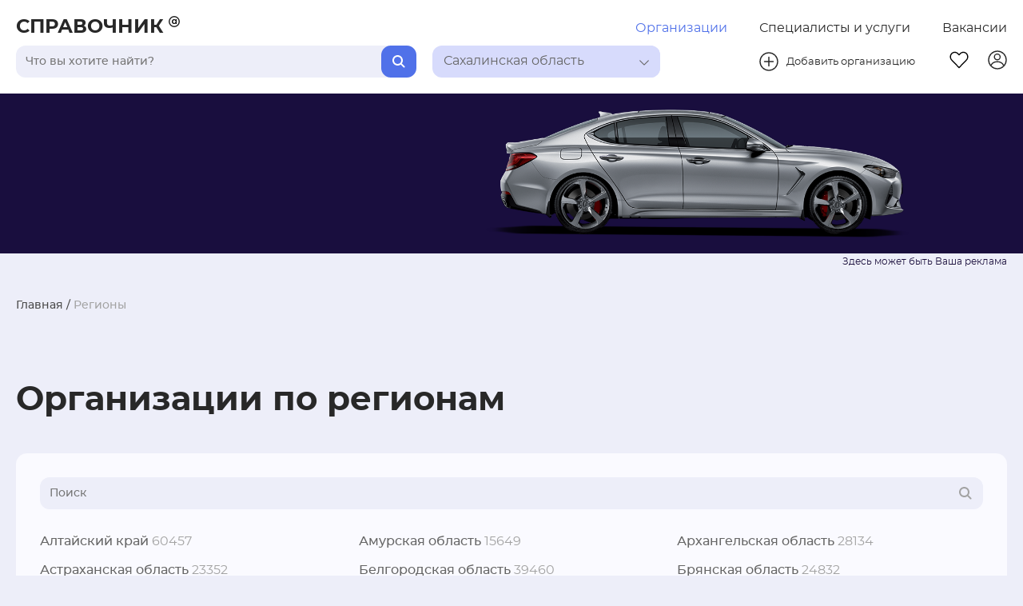

--- FILE ---
content_type: text/html; charset=utf-8
request_url: https://sakhalinskaya.spravochnika.ru/regiony
body_size: 160260
content:
<!DOCTYPE html>
<html>
<head>
  <meta charset="utf-8">
  <meta http-equiv="X-UA-Compatible" content="IE=edge">
  <meta name="viewport" content="width=device-width, initial-scale=1, maximum-scale=1"/>

  <link rel="apple-touch-icon" sizes="180x180" href="/apple-touch-icon.png">
  <link rel="icon" type="image/png" sizes="32x32" href="/favicon-32x32.png">
  <link rel="icon" type="image/png" sizes="16x16" href="/favicon-16x16.png">
  <link rel="manifest" href="/site.webmanifest">
  <link rel="mask-icon" href="/safari-pinned-tab.svg" color="#5bbad5">
  <meta name="msapplication-TileColor" content="#da532c">
  <meta name="theme-color" content="#ffffff">

  <link rel="preload" href="/fonts/montserrat/montserrat-regular.woff2" as="font" type="font/woff2" crossorigin>
  <link rel="preload" href="/fonts/montserrat/montserrat-medium.woff2" as="font" type="font/woff2" crossorigin>
  <link rel="preload" href="/fonts/montserrat/montserrat-semibold.woff2" as="font" type="font/woff2" crossorigin>
  <link rel="preload" href="/fonts/montserrat/montserrat-bold.woff2" as="font" type="font/woff2" crossorigin>
  <link rel="stylesheet" href="/font-awesome/css/font-awesome.min.css">
  <script>window.yaContextCb=window.yaContextCb||[]</script>
  <script src="https://yandex.ru/ads/system/context.js" async></script>
  <script src="https://captcha-api.yandex.ru/captcha.js" defer></script>
  <title>Справочник организаций Сахалинской области - СправочникА</title>
  <meta data-vue-meta="ssr" name="description" content="Актуальный справочник организаций в Сахалинской области - полная информация по адресам, контактам, графике работы. Подробный телефонный справочник коммерческих, государственных и муниципальных предприятий Сахалинской области."><meta data-vue-meta="ssr" property="og:type" content="website"><meta data-vue-meta="ssr" property="og:title" content="Справочник организаций Сахалинской области - СправочникА"><meta data-vue-meta="ssr" property="og:description" content="Актуальный справочник организаций в Сахалинской области - полная информация по адресам, контактам, графике работы. Подробный телефонный справочник коммерческих, государственных и муниципальных предприятий Сахалинской области."><meta data-vue-meta="ssr" property="og:image" content="https://spravochnika.ru/images/og-image.jpg">
  

  <!-- Yandex.Metrika counter -->
  <script type="text/javascript">
    (function(m,e,t,r,i,k,a){m[i]=m[i]||function(){(m[i].a=m[i].a||[]).push(arguments)};
    m[i].l=1*new Date();
    for (var j = 0; j < document.scripts.length; j++) {if (document.scripts[j].src === r) { return; }}
    k=e.createElement(t),a=e.getElementsByTagName(t)[0],k.async=1,k.src=r,a.parentNode.insertBefore(k,a)})
    (window, document, "script", "https://mc.yandex.ru/metrika/tag.js", "ym");
    ym(48528671, "init", { clickmap:true, trackLinks:true, accurateTrackBounce:true, trackHash:true });
  </script>
  <noscript>
    <div><img src="https://mc.yandex.ru/watch/48528671" style="position:absolute; left:-9999px;" alt="" /></div>
  </noscript>
  <!-- /Yandex.Metrika counter -->
<link rel="preload" href="/js/runtime~main.8b832cc86696f147dd84.js" as="script"><link rel="preload" href="/css/main.fa9679a225a0307e9c1a.css" as="style"><link rel="preload" href="/js/main.fa9679a225a0307e9c1a.js" as="script"><link rel="preload" href="/css/metro.08f1f84eae95022ee878.css" as="style"><link rel="preload" href="/js/metro.08f1f84eae95022ee878.js" as="script"><link rel="stylesheet" href="/css/main.fa9679a225a0307e9c1a.css"><link rel="stylesheet" href="/css/metro.08f1f84eae95022ee878.css"></head>
<body>
<div id="app" data-server-rendered="true"><header class="headerBlock"><div class="headerBlock__container"><div class="headerBlock__container__top"><a href="/" class="headerBlock__companyNameLink"><span class="headerBlock__companyName">СПРАВОЧНИК</span> <span class="headerBlock__companyName__mini">С</span> <svg width="14px" height="14px" class="headerBlock__companyLogo"><use xlink:href="#header-dog"></use></svg></a> <!----> <div class="headerBlock__featureButtonsWrapper"><a href="/" class="router-link-active headerButton headerBlock__featureButton active-section">Организации</a><a href="/uslugi" class="headerButton headerBlock__featureButton">Специалисты и услуги</a><a href="/vacancies" class="headerButton headerBlock__featureButton">Вакансии</a></div></div> <div class="headerBlock__container__bot"><div class="headerBlock__barsWrapper"><div class="headerBlock__searchBar"><div tabindex="0" class="searchBar"><input type="text" placeholder="Поиск" value="" class="searchBar__input"> <button class="searchBar__button"><svg width="16px" height="16px" class="searchBar__loop"><use xlink:href="#header-loop"></use></svg></button> <!----></div></div> <div class="headerBlock__locationBar"><div tabindex="0" class="selectBar"><div title="" class="selectBar__selected selectBar__selected--background_blue"><div class="selected__title">Выберите регион</div> <div class="arrowWrapper"><svg class="arrow__pic"><use xlink:href="#vector-arrow"></use></svg></div></div> <div class="selectBar__optionsWrapper"><!----></div></div></div></div> <div class="headerBlock__manageButtonWrapper"><button class="headerButton headerBlock__addButton"><a href="https://sakhalinskaya.backend.spravochnika.ru/add" class="headerBlock__addButton__wrapper"><svg width="24px" height="24px" class="addButton__image"><use xlink:href="#header-plusCircle"></use></svg> <span class="addButton__text">Добавить организацию</span></a></button> <div class="headerBlock__manageButtonWrapper__second"><a href="/fav" class="headerButton headerBlock__manageButton"><svg width="24px" height="24px" class="headerBlock__favButton"><use xlink:href="#header-fav"></use></svg></a> <a href="https://sakhalinskaya.backend.spravochnika.ru/cabinet" class="headerButton headerBlock__manageButton"><svg width="24px" height="24px" class="headerBlock__profileButton"><use xlink:href="#header-profile"></use></svg></a> <div class="headerBlock__burgerWrapper"><div class="headerBlock__burger"><div class="headerBlock__burgerItem"></div> <div class="headerBlock__burgerItem"></div> <div class="headerBlock__burgerItem"></div></div></div></div></div></div></div> <!----> <!----></header> <main class="layoutPage"><div class="findBySection"><div class="findBySection__container"><div class="findBySection__content"><ol class="breadCrumbs findBySection__breadCrumbs"><li class="breadCrumbs__linkWrap breadCrumbs__linkWrap--light"><span><a href="/" class="breadCrumbs__link router-link-active">Главная</a> <span> / </span></span></li><li class="breadCrumbs__linkWrap breadCrumbs__linkWrap--light"><span class="breadCrumbs__link breadCrumbs__link--last">Регионы</span></li></ol> <!----> <div class="pageName findBySection__title"><span class="pageName__title">Организации по регионам</span> <!----></div> <div class="dynamicTemplate"><!----> <div class="dynamicTemplate__container"><div tabindex="0" class="findBySection__searchBar searchBar"><input type="text" placeholder="Поиск" value="" class="searchBar__input"> <button class="searchBar__button searchBar__button--disabled"><svg width="16px" height="16px" class="searchBar__loop"><use xlink:href="#header-loop"></use></svg></button> <!----></div> <div class="locationList"><div class="locationList__list"><!----> <div class="locationList__data"><div class="linksList"><div class="linksList__item"><!----> <a href="https://altayskiy.spravochnika.ru" class="linksList__item__name">Алтайский край</a> <span class="linksList__item__count">60457</span></div><div class="linksList__item"><!----> <a href="https://amurskaya.spravochnika.ru" class="linksList__item__name">Амурская область</a> <span class="linksList__item__count">15649</span></div><div class="linksList__item"><!----> <a href="https://arkhangelskaya.spravochnika.ru" class="linksList__item__name">Архангельская область</a> <span class="linksList__item__count">28134</span></div><div class="linksList__item"><!----> <a href="https://astrakhanskaya.spravochnika.ru" class="linksList__item__name">Астраханская область</a> <span class="linksList__item__count">23352</span></div><div class="linksList__item"><!----> <a href="https://belgorodskaya.spravochnika.ru" class="linksList__item__name">Белгородская область</a> <span class="linksList__item__count">39460</span></div><div class="linksList__item"><!----> <a href="https://bryanskaya.spravochnika.ru" class="linksList__item__name">Брянская область</a> <span class="linksList__item__count">24832</span></div><div class="linksList__item"><!----> <a href="https://vladimirskaya.spravochnika.ru" class="linksList__item__name">Владимирская область</a> <span class="linksList__item__count">35436</span></div><div class="linksList__item"><!----> <a href="https://volgogradskaya.spravochnika.ru" class="linksList__item__name">Волгоградская область</a> <span class="linksList__item__count">56837</span></div><div class="linksList__item"><!----> <a href="https://vologodskaya.spravochnika.ru" class="linksList__item__name">Вологодская область</a> <span class="linksList__item__count">21507</span></div><div class="linksList__item"><!----> <a href="https://voronezhskaya.spravochnika.ru" class="linksList__item__name">Воронежская область</a> <span class="linksList__item__count">44428</span></div><div class="linksList__item"><!----> <a href="https://evreyskaya-avtonomnaya.spravochnika.ru" class="linksList__item__name">Еврейская автономная область</a> <span class="linksList__item__count">911</span></div><div class="linksList__item"><!----> <a href="https://zabaykalskiy.spravochnika.ru" class="linksList__item__name">Забайкальский край</a> <span class="linksList__item__count">17226</span></div><div class="linksList__item"><!----> <a href="https://ivanovskaya.spravochnika.ru" class="linksList__item__name">Ивановская область</a> <span class="linksList__item__count">16529</span></div><div class="linksList__item"><!----> <a href="https://irkutskaya.spravochnika.ru" class="linksList__item__name">Иркутская область</a> <span class="linksList__item__count">63511</span></div><div class="linksList__item"><!----> <a href="https://kabardino-balkarskaya.spravochnika.ru" class="linksList__item__name">Кабардино-Балкарская республика</a> <span class="linksList__item__count">3178</span></div><div class="linksList__item"><!----> <a href="https://kaliningradskaya.spravochnika.ru" class="linksList__item__name">Калининградская область</a> <span class="linksList__item__count">40200</span></div><div class="linksList__item"><!----> <a href="https://kaluzhskaya.spravochnika.ru" class="linksList__item__name">Калужская область</a> <span class="linksList__item__count">33889</span></div><div class="linksList__item"><!----> <a href="https://kamchatskiy.spravochnika.ru" class="linksList__item__name">Камчатский край</a> <span class="linksList__item__count">4354</span></div><div class="linksList__item"><!----> <a href="https://karachaevo-cherkesskaya.spravochnika.ru" class="linksList__item__name">Карачаево-Черкесская республика</a> <span class="linksList__item__count">684</span></div><div class="linksList__item"><!----> <a href="https://kemerovskaya.spravochnika.ru" class="linksList__item__name">Кемеровская область</a> <span class="linksList__item__count">74665</span></div><div class="linksList__item"><!----> <a href="https://kirovskaya.spravochnika.ru" class="linksList__item__name">Кировская область</a> <span class="linksList__item__count">34518</span></div><div class="linksList__item"><!----> <a href="https://kostromskaya.spravochnika.ru" class="linksList__item__name">Костромская область</a> <span class="linksList__item__count">18571</span></div><div class="linksList__item"><!----> <a href="https://krasnodarskiy.spravochnika.ru" class="linksList__item__name">Краснодарский край</a> <span class="linksList__item__count">117285</span></div><div class="linksList__item"><!----> <a href="https://krasnoyarskiy.spravochnika.ru" class="linksList__item__name">Красноярский край</a> <span class="linksList__item__count">78129</span></div><div class="linksList__item"><!----> <a href="https://kurganskaya.spravochnika.ru" class="linksList__item__name">Курганская область</a> <span class="linksList__item__count">15408</span></div><div class="linksList__item"><!----> <a href="https://kurskaya.spravochnika.ru" class="linksList__item__name">Курская область</a> <span class="linksList__item__count">21539</span></div><div class="linksList__item"><!----> <a href="https://leningradskaya.spravochnika.ru" class="linksList__item__name">Ленинградская область</a> <span class="linksList__item__count">15869</span></div><div class="linksList__item"><!----> <a href="https://lipetskaya.spravochnika.ru" class="linksList__item__name">Липецкая область</a> <span class="linksList__item__count">28672</span></div><div class="linksList__item"><!----> <a href="https://magadanskaya.spravochnika.ru" class="linksList__item__name">Магаданская область</a> <span class="linksList__item__count">1119</span></div><div class="linksList__item"><!----> <a href="https://.spravochnika.ru" class="linksList__item__name">Москва и Московская область</a> <span class="linksList__item__count">709067</span></div><div class="linksList__item"><!----> <a href="https://murmanskaya.spravochnika.ru" class="linksList__item__name">Мурманская область</a> <span class="linksList__item__count">8914</span></div><div class="linksList__item"><!----> <a href="https://neneckii.spravochnika.ru" class="linksList__item__name">Ненецкий АО</a> <span class="linksList__item__count">190</span></div><div class="linksList__item"><!----> <a href="https://nizhegorodskaya.spravochnika.ru" class="linksList__item__name">Нижегородская область</a> <span class="linksList__item__count">110608</span></div><div class="linksList__item"><!----> <a href="https://novgorodskaya.spravochnika.ru" class="linksList__item__name">Новгородская область</a> <span class="linksList__item__count">12160</span></div><div class="linksList__item"><!----> <a href="https://novosibirskaya.spravochnika.ru" class="linksList__item__name">Новосибирская область</a> <span class="linksList__item__count">116585</span></div><div class="linksList__item"><!----> <a href="https://omskaya.spravochnika.ru" class="linksList__item__name">Омская область</a> <span class="linksList__item__count">56717</span></div><div class="linksList__item"><!----> <a href="https://orenburgskaya.spravochnika.ru" class="linksList__item__name">Оренбургская область</a> <span class="linksList__item__count">27523</span></div><div class="linksList__item"><!----> <a href="https://orlovskaya.spravochnika.ru" class="linksList__item__name">Орловская область</a> <span class="linksList__item__count">15519</span></div><div class="linksList__item"><!----> <a href="https://penzenskaya.spravochnika.ru" class="linksList__item__name">Пензенская область</a> <span class="linksList__item__count">24324</span></div><div class="linksList__item"><!----> <a href="https://permskiy.spravochnika.ru" class="linksList__item__name">Пермский край</a> <span class="linksList__item__count">70704</span></div><div class="linksList__item"><!----> <a href="https://primorskiy.spravochnika.ru" class="linksList__item__name">Приморский край</a> <span class="linksList__item__count">53485</span></div><div class="linksList__item"><!----> <a href="https://pskovskaya.spravochnika.ru" class="linksList__item__name">Псковская область</a> <span class="linksList__item__count">10556</span></div><div class="linksList__item"><!----> <a href="https://adygeya.spravochnika.ru" class="linksList__item__name">Республика Адыгея</a> <span class="linksList__item__count">6725</span></div><div class="linksList__item"><!----> <a href="https://altay.spravochnika.ru" class="linksList__item__name">Республика Алтай</a> <span class="linksList__item__count">4585</span></div><div class="linksList__item"><!----> <a href="https://bashkortostan.spravochnika.ru" class="linksList__item__name">Республика Башкортостан</a> <span class="linksList__item__count">69696</span></div><div class="linksList__item"><!----> <a href="https://buryatiya.spravochnika.ru" class="linksList__item__name">Республика Бурятия</a> <span class="linksList__item__count">15892</span></div><div class="linksList__item"><!----> <a href="https://dagestan.spravochnika.ru" class="linksList__item__name">Республика Дагестан</a> <span class="linksList__item__count">10537</span></div><div class="linksList__item"><!----> <a href="https://ingushetiya.spravochnika.ru" class="linksList__item__name">Республика Ингушетия</a> <span class="linksList__item__count">1053</span></div><div class="linksList__item"><!----> <a href="https://kalmykiya.spravochnika.ru" class="linksList__item__name">Республика Калмыкия</a> <span class="linksList__item__count">519</span></div><div class="linksList__item"><!----> <a href="https://kareliya.spravochnika.ru" class="linksList__item__name">Республика Карелия</a> <span class="linksList__item__count">13352</span></div><div class="linksList__item"><!----> <a href="https://komi.spravochnika.ru" class="linksList__item__name">Республика Коми</a> <span class="linksList__item__count">13943</span></div><div class="linksList__item"><!----> <a href="https://krym.spravochnika.ru" class="linksList__item__name">Республика Крым</a> <span class="linksList__item__count">6797</span></div><div class="linksList__item"><!----> <a href="https://mariy-el.spravochnika.ru" class="linksList__item__name">Республика Марий Эл</a> <span class="linksList__item__count">16239</span></div><div class="linksList__item"><!----> <a href="https://mordoviya.spravochnika.ru" class="linksList__item__name">Республика Мордовия</a> <span class="linksList__item__count">10938</span></div><div class="linksList__item"><!----> <a href="https://sakha-yakutiya.spravochnika.ru" class="linksList__item__name">Республика Саха (Якутия)</a> <span class="linksList__item__count">13908</span></div><div class="linksList__item"><!----> <a href="https://severnaya-osetiya.spravochnika.ru" class="linksList__item__name">Республика Северная Осетия</a> <span class="linksList__item__count">4610</span></div><div class="linksList__item"><!----> <a href="https://tatarstan.spravochnika.ru" class="linksList__item__name">Республика Татарстан</a> <span class="linksList__item__count">99606</span></div><div class="linksList__item"><!----> <a href="https://tyva.spravochnika.ru" class="linksList__item__name">Республика Тыва</a> <span class="linksList__item__count">891</span></div><div class="linksList__item"><!----> <a href="https://khakasiya.spravochnika.ru" class="linksList__item__name">Республика Хакасия</a> <span class="linksList__item__count">11937</span></div><div class="linksList__item"><!----> <a href="https://rostovskaya.spravochnika.ru" class="linksList__item__name">Ростовская область</a> <span class="linksList__item__count">56780</span></div><div class="linksList__item"><!----> <a href="https://ryazanskaya.spravochnika.ru" class="linksList__item__name">Рязанская область</a> <span class="linksList__item__count">28863</span></div><div class="linksList__item"><!----> <a href="https://samarskaya.spravochnika.ru" class="linksList__item__name">Самарская область</a> <span class="linksList__item__count">93575</span></div><div class="linksList__item"><!----> <a href="https://sankt-peterburg.spravochnika.ru" class="linksList__item__name">Санкт-Петербург</a> <span class="linksList__item__count">135810</span></div><div class="linksList__item"><!----> <a href="https://saratovskaya.spravochnika.ru" class="linksList__item__name">Саратовская область</a> <span class="linksList__item__count">41337</span></div><div class="linksList__item"><!----> <a href="https://sakhalinskaya.spravochnika.ru" class="linksList__item__name">Сахалинская область</a> <span class="linksList__item__count">6745</span></div><div class="linksList__item"><!----> <a href="https://sverdlovskaya.spravochnika.ru" class="linksList__item__name">Свердловская область</a> <span class="linksList__item__count">153298</span></div><div class="linksList__item"><!----> <a href="https://sevastopol.spravochnika.ru" class="linksList__item__name">Севастополь</a> <span class="linksList__item__count">930</span></div><div class="linksList__item"><!----> <a href="https://smolenskaya.spravochnika.ru" class="linksList__item__name">Смоленская область</a> <span class="linksList__item__count">13223</span></div><div class="linksList__item"><!----> <a href="https://stavropolskiy.spravochnika.ru" class="linksList__item__name">Ставропольский край</a> <span class="linksList__item__count">41880</span></div><div class="linksList__item"><!----> <a href="https://tambovskaya.spravochnika.ru" class="linksList__item__name">Тамбовская область</a> <span class="linksList__item__count">13664</span></div><div class="linksList__item"><!----> <a href="https://tverskaya.spravochnika.ru" class="linksList__item__name">Тверская область</a> <span class="linksList__item__count">16899</span></div><div class="linksList__item"><!----> <a href="https://tomskaya.spravochnika.ru" class="linksList__item__name">Томская область</a> <span class="linksList__item__count">22018</span></div><div class="linksList__item"><!----> <a href="https://tulskaya.spravochnika.ru" class="linksList__item__name">Тульская область</a> <span class="linksList__item__count">36755</span></div><div class="linksList__item"><!----> <a href="https://tyumenskaya.spravochnika.ru" class="linksList__item__name">Тюменская область</a> <span class="linksList__item__count">42200</span></div><div class="linksList__item"><!----> <a href="https://udmurtskaya.spravochnika.ru" class="linksList__item__name">Удмуртская республика</a> <span class="linksList__item__count">21726</span></div><div class="linksList__item"><!----> <a href="https://ulyanovskaya.spravochnika.ru" class="linksList__item__name">Ульяновская область</a> <span class="linksList__item__count">21135</span></div><div class="linksList__item"><!----> <a href="https://khabarovskiy.spravochnika.ru" class="linksList__item__name">Хабаровский край</a> <span class="linksList__item__count">29848</span></div><div class="linksList__item"><!----> <a href="https://khanty-mansiyskiy-yugra.spravochnika.ru" class="linksList__item__name">Ханты-Мансийский автономный округ - Югра</a> <span class="linksList__item__count">29707</span></div><div class="linksList__item"><!----> <a href="https://chelyabinskaya.spravochnika.ru" class="linksList__item__name">Челябинская область</a> <span class="linksList__item__count">100173</span></div><div class="linksList__item"><!----> <a href="https://chechenskaya.spravochnika.ru" class="linksList__item__name">Чеченская республика</a> <span class="linksList__item__count">2573</span></div><div class="linksList__item"><!----> <a href="https://chuvashskaya.spravochnika.ru" class="linksList__item__name">Чувашская республика</a> <span class="linksList__item__count">23013</span></div><div class="linksList__item"><!----> <a href="https://chukotskiy.spravochnika.ru" class="linksList__item__name">Чукотский автономный округ</a> <span class="linksList__item__count">242</span></div><div class="linksList__item"><!----> <a href="https://yamalo-nenetskiy.spravochnika.ru" class="linksList__item__name">Ямало-Ненецкий автономный округ</a> <span class="linksList__item__count">3367</span></div><div class="linksList__item"><!----> <a href="https://yaroslavskaya.spravochnika.ru" class="linksList__item__name">Ярославская область</a> <span class="linksList__item__count">23423</span></div></div></div></div> <!----></div>  </div> <div class="dynamicTemplate__btnWrap"><!----> <!----></div> <div class="dynamicTemplate__footer"></div></div> <!----></div> <aside class="findBySection__adv"><div class="findBySection__adv_wrapper"><!----></div><div class="findBySection__adv_wrapper"><!----></div></aside></div></div></main> <footer class="footerBlock"><!----> <div class="footerBlock__bottom"><div class="footerBlock__socialAndCountries"><div class="footerBlock__contentWrap"><div class="footerBlock__social"><div class="footerBlock__socialTitleWrapper"><div class="footerBlock__socialTitle">Справочник</div> <svg width="14px" height="14px" class="footerBlock__socialLogo"><use xlink:href="#header-dog"></use></svg></div> <div class="socialIcons"><a href="https://www.youtube.com/channel/UCZxVwoRevAWw31NFQf9Qt4Q" target="_blank" class="socialIcons__icon" style="margin:0 10px 0 0;height:19px;"><svg width="19px" height="19px" viewBox="0 0 28 28" fill="#5071E9" class="socialIcons__hover socialIcons__hover--lightBlueHover"><use xlink:href="#socials-youtube"></use></svg></a></div></div> <div class="footerBlock__data"><div class="footerBlock__countries"><div class="footerBlock__countrie"><div class="footerBlock__countrieTitleWrap"><span class="footerBlock__countrieTitle">Россия</span></div> <div class="footerBlock__countrieSectionWrap"><span class="footerBlock__countrieSection">Организации </span> <span class="footerBlock__count">3413113</span></div><div class="footerBlock__countrieSectionWrap"><span class="footerBlock__countrieSection">Услуги </span> <span class="footerBlock__count">506553</span></div><div class="footerBlock__countrieSectionWrap"><span class="footerBlock__countrieSection">Отзывы</span> <span class="footerBlock__count">1</span></div></div></div> <div class="footerBlock__countries"><div class="footerBlock__countrie cnt--2"><div class="footerBlock__countrieTitleWrap"><span class="footerBlock__countrieTitle">Электронная почта</span></div> <span class="footerBlock__countrieSection">
                Вопросы по работе сайта: 
                <a href="mailto: web@spravochnika.ru">web@spravochnika.ru</a></span> <span class="footerBlock__countrieSection">
                Реклама и предложения на проекте: 
                <a href="mailto: reklama@spravochnika.ru">reklama@spravochnika.ru</a></span> <span class="footerBlock__countrieSection">
                Вопросы модератору: 
                <a href="mailto: moderator@spravochnika.ru">moderator@spravochnika.ru</a></span></div></div></div></div></div> <div class="footerBlock__infoWrap"><div class="footerBlock__contentWrap"><div class="footerBlock__documents"><div class="footerBlock__infoLinkWrap"><a href="/page/privacy-policy" class="footerBlock__infoLink">Обработка персональных данных</a></div><div class="footerBlock__infoLinkWrap"><a href="/page/soglashenie" class="footerBlock__infoLink">Пользовательское соглашение</a></div><div class="footerBlock__infoLinkWrap"><a href="/page/oplata" class="footerBlock__infoLink">Оплата - Payanyway</a></div></div> <div class="footerBlock__documents"><div class="footerBlock__infoLinkWrap"><a href="/page/kontakty" class="footerBlock__infoLink">Контакты</a></div><div class="footerBlock__infoLinkWrap"><a href="/page/tarifi" class="footerBlock__infoLink">Тарифы</a></div><div class="footerBlock__infoLinkWrap"><a href="/dokumenti/offerta_spravochnika.pdf" target="_blank" class="footerBlock__infoLink">Оферта</a></div></div> <div class="footerBlock__documents"><div class="footerBlock__infoLinkWrap"><a href="/page/instrukciya" class="footerBlock__infoLink">Инструкции</a></div></div> <div class="footerBlock__info"><div class="footerBlock__infoItem">Последнее обновление - 01.02.2026</div> <div class="footerBlock__infoItem">© СправочникА, 2015 - 2026</div> <div class="footerBlock__infoItem"><span>Сделано в </span><a href="https://itpeople.ru/" target="_blank" class="footerBlock__infoLink">IT People</a></div></div></div></div></div></footer> <div style="display:none;"><svg xmlns="http://www.w3.org/2000/svg" xmlns:xlink="http://www.w3.org/1999/xlink"><symbol id="header-dog"><circle cx="7" cy="7" r="6.25" fill="none" stroke="#282828" stroke-width="1.5"></circle> <path d="M6.832 10C7.648 10 8.272 9.68986 8.692 9.12923L8.716 9.14115V9.90457H10V4.0835H8.656V4.78728L8.632 4.7992C8.212 4.27435 7.564 4 6.82 4C5.212 4 4 5.26441 4 7.01789C4 8.81909 5.212 10 6.832 10ZM7.048 8.7833C6.052 8.7833 5.368 8.05567 5.368 7.02982C5.368 5.90855 6.112 5.20477 7.048 5.20477C8.008 5.20477 8.716 5.99205 8.716 7.02982C8.716 8.07952 7.96 8.7833 7.048 8.7833Z"></path></symbol> <symbol id="header-loop"><path d="M11.7417 10.3276C12.529 9.25241 12.9999 7.93174 12.9999 6.50002C12.9999 2.91603 10.0839 0 6.49996 0C2.91599 0 0 2.91603 0 6.50002C0 10.084 2.91602 13 6.49999 13C7.93169 13 9.25248 12.529 10.3277 11.7417L13.8789 15.293C14.2694 15.6835 14.9025 15.6835 15.293 15.293C15.6835 14.9025 15.6835 14.2694 15.293 13.8789L11.7417 10.3276ZM6.49999 11C4.01854 11 2.00001 8.98148 2.00001 6.50002C2.00001 4.01857 4.01854 2.00002 6.49999 2.00002C8.98143 2.00002 11 4.01857 11 6.50002C11 8.98148 8.9814 11 6.49999 11Z"></path></symbol> <symbol id="header-plusCircle" viewBox="0 0 24 24"><path d="M12 6.5V17.5M6.5 12H17.5M12 23C5.92487 23 1 18.0751 1 12C1 5.92487 5.92487 1 12 1C18.0751 1 23 5.92487 23 12C23 18.0751 18.0751 23 12 23Z" stroke-width="1.4" stroke-linecap="round"></path></symbol> <symbol id="header-fav"><path d="M12.0002 21.5999L11.4963 22.0858C11.6282 22.2226 11.8101 22.2999 12.0002 22.2999C12.1903 22.2999 12.3722 22.2226 12.5041 22.0858L12.0002 21.5999ZM2.79787 12.0568L2.29398 12.5426H2.29398L2.79787 12.0568ZM10.5122 4.05676L10.0083 4.54265V4.54265L10.5122 4.05676ZM12.0002 5.5999L11.4963 6.0858C11.6282 6.22261 11.8101 6.2999 12.0002 6.2999C12.1903 6.2999 12.3722 6.22261 12.5041 6.0858L12.0002 5.5999ZM13.4882 4.05676L12.9843 3.57086V3.57086L13.4882 4.05676ZM12.5041 21.114L3.30177 11.5709L2.29398 12.5426L11.4963 22.0858L12.5041 21.114ZM20.6986 11.5709L11.4963 21.114L12.5041 22.0858L21.7064 12.5427L20.6986 11.5709ZM10.0083 4.54265L11.4963 6.0858L12.5041 5.11401L11.0161 3.57086L10.0083 4.54265ZM12.5041 6.0858L13.9921 4.54265L12.9843 3.57086L11.4963 5.11401L12.5041 6.0858ZM17.3454 1.6999C15.7046 1.6999 14.1365 2.37606 12.9843 3.57086L13.9921 4.54265C14.8859 3.61572 16.0927 3.0999 17.3454 3.0999V1.6999ZM22.1002 8.05676C22.1002 9.37944 21.5933 10.6431 20.6986 11.5709L21.7064 12.5427C22.8577 11.3487 23.5002 9.73465 23.5002 8.05676H22.1002ZM23.5002 8.05676C23.5002 4.57018 20.7684 1.6999 17.3454 1.6999V3.0999C19.9476 3.0999 22.1002 5.29495 22.1002 8.05676H23.5002ZM6.65502 3.0999C7.90769 3.0999 9.11444 3.61572 10.0083 4.54265L11.0161 3.57086C9.86393 2.37606 8.29576 1.6999 6.65502 1.6999V3.0999ZM1.9002 8.05676C1.9002 5.29495 4.05278 3.0999 6.65502 3.0999V1.6999C3.23203 1.6999 0.500195 4.57018 0.500195 8.05676H1.9002ZM3.30177 11.5709C2.4071 10.6431 1.9002 9.37944 1.9002 8.05676H0.500195C0.500195 9.73465 1.14269 11.3487 2.29398 12.5426L3.30177 11.5709Z"></path></symbol> <symbol id="header-profile"><path d="M11.8001 11.8002C13.7883 11.8002 15.4 10.1884 15.4 8.20025C15.4 6.21208 13.7883 4.60034 11.8001 4.60034C9.81193 4.60034 8.2002 6.21208 8.2002 8.20025C8.2002 10.1884 9.81193 11.8002 11.8001 11.8002Z" stroke-width="1.4" stroke-linecap="round" stroke-linejoin="round"></path> <path d="M19.7739 19.1301C18.6648 16.2659 15.5139 14.2001 11.8001 14.2001C8.08622 14.2001 4.93532 16.2659 3.82618 19.1301" stroke-width="1.4" stroke-linejoin="round"></path> <path fill="none" d="M12 23C18.0751 23 23 18.0751 23 12C23 5.92487 18.0751 1 12 1C5.92487 1 1 5.92487 1 12C1 18.0751 5.92487 23 12 23Z" stroke-width="1.4" stroke-linecap="round" stroke-linejoin="round"></path></symbol> <symbol id="header-pin"><path clip-rule="evenodd" d="M12 12.7328C13.656 12.7328 15 11.4187 15 9.79958C15 8.18045 13.656 6.86639 12 6.86639C10.344 6.86639 9 8.18045 9 9.79958C9 11.4187 10.344 12.7328 12 12.7328Z" stroke-width="1.4" stroke-linecap="square"></path> <path fill-rule="evenodd" clip-rule="evenodd" d="M21 9.79958C21 17.1326 12 23 12 23C12 23 3 17.1326 3 9.79958C3 4.94072 7.0305 1 12 1C16.9695 1 21 4.94072 21 9.79958Z" stroke-width="1.4" stroke-linecap="square"></path></symbol> <symbol id="straight-arrow"><path d="M5 13.5L1 9.5M5 13.5L9 9.5M5 13.5L5 1" stroke-linecap="round" stroke-linejoin="round"></path></symbol> <symbol id="share-button"><circle cx="17" cy="17" r="16.4" fill="none" stroke="#5071E9" stroke-width="1.2"></circle> <path fill="#5071E9" d="M22.7779 11.3333C22.7779 12.6047 21.7473 13.6355 20.4759 13.6355C19.2044 13.6355 18.1738 12.6047 18.1738 11.3333C18.1738 10.062 19.2044 9.03125 20.4759 9.03125C21.7473 9.03125 22.7779 10.062 22.7779 11.3333Z"></path> <path fill="#5071E9" d="M20.4778 14.1669C18.9152 14.1669 17.6445 12.8962 17.6445 11.3335C17.6445 9.77104 18.9152 8.50024 20.4778 8.50024C22.0404 8.50024 23.3111 9.77104 23.3111 11.3335C23.3111 12.8962 22.0404 14.1669 20.4778 14.1669ZM20.4778 9.56274C19.5011 9.56274 18.707 10.3575 18.707 11.3335C18.707 12.3097 19.5011 13.1044 20.4778 13.1044C21.4546 13.1044 22.2486 12.3097 22.2486 11.3335C22.2486 10.3575 21.4546 9.56274 20.4778 9.56274Z"></path> <path fill="#5071E9" d="M22.7779 22.6669C22.7779 23.9382 21.7473 24.969 20.4759 24.969C19.2044 24.969 18.1738 23.9382 18.1738 22.6669C18.1738 21.3955 19.2044 20.3647 20.4759 20.3647C21.7473 20.3647 22.7779 21.3955 22.7779 22.6669Z"></path> <path fill="#5071E9" d="M20.4778 25.5002C18.9152 25.5002 17.6445 24.2294 17.6445 22.6669C17.6445 21.1043 18.9152 19.8335 20.4778 19.8335C22.0404 19.8335 23.3111 21.1043 23.3111 22.6669C23.3111 24.2294 22.0404 25.5002 20.4778 25.5002ZM20.4778 20.896C19.5011 20.896 18.707 21.6908 18.707 22.6669C18.707 23.6429 19.5011 24.4377 20.4778 24.4377C21.4546 24.4377 22.2486 23.6429 22.2486 22.6669C22.2486 21.6908 21.4546 20.896 20.4778 20.896Z"></path> <path fill="#5071E9" d="M12.862 17.0003C12.862 18.2717 11.8313 19.3023 10.5599 19.3023C9.28853 19.3023 8.25781 18.2717 8.25781 17.0003C8.25781 15.7288 9.28853 14.6982 10.5599 14.6982C11.8313 14.6982 12.862 15.7288 12.862 17.0003Z"></path> <path fill="#5071E9" d="M10.5598 19.8336C8.99736 19.8336 7.72656 18.5629 7.72656 17.0003C7.72656 15.4377 8.99736 14.167 10.5598 14.167C12.1225 14.167 13.3933 15.4377 13.3933 17.0003C13.3933 18.5629 12.1225 19.8336 10.5598 19.8336ZM10.5598 15.2295C9.58308 15.2295 8.78906 16.0242 8.78906 17.0003C8.78906 17.9764 9.58308 18.7711 10.5598 18.7711C11.5367 18.7711 12.3308 17.9764 12.3308 17.0003C12.3308 16.0242 11.5367 15.2295 10.5598 15.2295Z"></path> <path fill="#5071E9" d="M12.2325 16.6603C11.9859 16.6603 11.7465 16.532 11.6161 16.3025C11.4228 15.9632 11.5418 15.5304 11.8811 15.3363L18.4536 11.5893C18.7929 11.3944 19.2257 11.5135 19.4199 11.8541C19.6133 12.1934 19.4942 12.6262 19.1549 12.8204L12.5823 16.5674C12.4718 16.6304 12.3514 16.6603 12.2325 16.6603Z"></path> <path fill="#5071E9" d="M18.8056 22.5041C18.6865 22.5041 18.5661 22.4743 18.4556 22.4112L11.883 18.6642C11.5437 18.4708 11.4247 18.038 11.6181 17.698C11.8107 17.358 12.2442 17.2383 12.5843 17.4331L19.1569 21.1801C19.4962 21.3735 19.6151 21.8063 19.4218 22.1464C19.2908 22.3758 19.0513 22.5041 18.8056 22.5041Z"></path></symbol> <symbol id="vector-arrow" viewBox="0 0 12 7"><path fill-rule="evenodd" clip-rule="evenodd" d="M0.362024 1.15427C0.16 0.944797 0.16 0.613006 0.362024 0.403538C0.574655 0.183071 0.927785 0.183071 1.14042 0.403538L6 5.4422L10.8596 0.403538C11.0722 0.183071 11.4253 0.183071 11.638 0.403538C11.84 0.613006 11.84 0.944797 11.638 1.15427L6.71978 6.25369C6.32654 6.66143 5.67346 6.66143 5.28022 6.25369L0.362024 1.15427Z"></path></symbol> <symbol id="vector-check"><path fill="none" d="M1 2.8L5.375 7L11 1" stroke-width="1.2" stroke-linecap="round"></path></symbol> <symbol id="vector-next"><path fill-rule="evenodd" clip-rule="evenodd" d="M1.6443 16.4916C1.34696 16.776 0.87847 16.776 0.581131 16.4916C0.264454 16.1887 0.264454 15.6828 0.581131 15.38L7.77457 8.5L0.581131 1.62003C0.264455 1.31716 0.264454 0.811296 0.581131 0.508419C0.878471 0.224037 1.34696 0.224037 1.6443 0.508419L9.2444 7.77732C9.65615 8.17113 9.65615 8.82887 9.2444 9.22268L1.6443 16.4916Z"></path></symbol> <symbol id="vector-prev"><path fill-rule="evenodd" clip-rule="evenodd" d="M8.3557 0.508421C8.65304 0.224039 9.12153 0.224039 9.41887 0.508421V0.508421C9.73555 0.811298 9.73555 1.31716 9.41887 1.62003L2.22543 8.5L9.41887 15.38C9.73554 15.6828 9.73554 16.1887 9.41887 16.4916V16.4916C9.12153 16.776 8.65304 16.776 8.3557 16.4916L0.755604 9.22268C0.343851 8.82887 0.34385 8.17113 0.755603 7.77732L8.3557 0.508421Z"></path></symbol> <symbol id="play-button" viewBox="0 0 11 12"><path d="M9.70208 5.12977C10.3783 5.51278 10.3783 6.48699 9.70208 6.87001L1.87317 11.3044C1.20654 11.682 0.380327 11.2004 0.380327 10.4342L0.380327 1.56553C0.380327 0.799387 1.20654 0.317823 1.87317 0.69541L9.70208 5.12977Z"></path></symbol> <symbol viewBox="0 0 12 14" id="close-cross"><path d="M11 1L0.999999 11" stroke-width="1.3" stroke-linecap="round"></path> <path d="M11 11L0.999999 1.00001" stroke-width="1.3" stroke-linecap="round"></path></symbol> <symbol viewBox="0 0 34 34" fill="none" id="verified"><path d="M16.3047 0.672629C16.6924 0.297595 17.3076 0.297595 17.6953 0.67263L20.8513 3.72575C21.073 3.94021 21.3812 4.04037 21.6866 3.99717L26.0345 3.3822C26.5686 3.30665 27.0663 3.66829 27.1595 4.19956L27.9182 8.52464C27.9715 8.82845 28.162 9.09066 28.4344 9.23523L32.3134 11.2933C32.7899 11.5461 32.98 12.1312 32.7431 12.6158L30.8147 16.5608C30.6792 16.8379 30.6792 17.1621 30.8147 17.4392L32.7431 21.3842C32.98 21.8688 32.7899 22.4539 32.3134 22.7067L28.4344 24.7648C28.162 24.9093 27.9715 25.1715 27.9182 25.4754L27.1595 29.8004C27.0663 30.3317 26.5686 30.6933 26.0345 30.6178L21.6866 30.0028C21.3812 29.9596 21.073 30.0598 20.8513 30.2742L17.6953 33.3274C17.3076 33.7024 16.6924 33.7024 16.3047 33.3274L13.1487 30.2742C12.927 30.0598 12.6188 29.9596 12.3134 30.0028L7.96552 30.6178C7.43144 30.6933 6.9337 30.3317 6.84051 29.8004L6.08183 25.4754C6.02854 25.1715 5.83803 24.9093 5.56556 24.7648L1.68661 22.7067C1.21013 22.4539 1.02001 21.8688 1.25689 21.3842L3.18532 17.4392C3.32078 17.1621 3.32078 16.8379 3.18532 16.5608L1.25689 12.6158C1.02001 12.1312 1.21013 11.5461 1.68661 11.2933L5.56556 9.23523C5.83803 9.09066 6.02854 8.82845 6.08183 8.52464L6.84051 4.19956C6.9337 3.66829 7.43145 3.30665 7.96552 3.3822L12.3134 3.99717C12.6188 4.04037 12.927 3.94021 13.1487 3.72575L16.3047 0.672629Z" fill="#5071E9"></path> <path d="M12 15.8L16.375 20L22 14" stroke="white" stroke-width="1.2" stroke-linecap="round"></path></symbol> <symbol id="orgBanner-verify"><path d="M16.3047 0.672629C16.6924 0.297595 17.3076 0.297595 17.6953 0.67263L20.8513 3.72575C21.073 3.94021 21.3812 4.04037 21.6866 3.99717L26.0345 3.3822C26.5686 3.30665 27.0663 3.66829 27.1595 4.19956L27.9182 8.52464C27.9715 8.82845 28.162 9.09066 28.4344 9.23523L32.3134 11.2933C32.7899 11.5461 32.98 12.1312 32.7431 12.6158L30.8147 16.5608C30.6792 16.8379 30.6792 17.1621 30.8147 17.4392L32.7431 21.3842C32.98 21.8688 32.7899 22.4539 32.3134 22.7067L28.4344 24.7648C28.162 24.9093 27.9715 25.1715 27.9182 25.4754L27.1595 29.8004C27.0663 30.3317 26.5686 30.6933 26.0345 30.6178L21.6866 30.0028C21.3812 29.9596 21.073 30.0598 20.8513 30.2742L17.6953 33.3274C17.3076 33.7024 16.6924 33.7024 16.3047 33.3274L13.1487 30.2742C12.927 30.0598 12.6188 29.9596 12.3134 30.0028L7.96552 30.6178C7.43144 30.6933 6.9337 30.3317 6.84051 29.8004L6.08183 25.4754C6.02854 25.1715 5.83803 24.9093 5.56556 24.7648L1.68661 22.7067C1.21013 22.4539 1.02001 21.8688 1.25689 21.3842L3.18532 17.4392C3.32078 17.1621 3.32078 16.8379 3.18532 16.5608L1.25689 12.6158C1.02001 12.1312 1.21013 11.5461 1.68661 11.2933L5.56556 9.23523C5.83803 9.09066 6.02854 8.82845 6.08183 8.52464L6.84051 4.19956C6.9337 3.66829 7.43145 3.30665 7.96552 3.3822L12.3134 3.99717C12.6188 4.04037 12.927 3.94021 13.1487 3.72575L16.3047 0.672629Z" fill="#FF602E"></path> <path fill="none" d="M12 15.7999L16.375 19.9999L22 13.9999" stroke="white" stroke-width="1.2" stroke-linecap="round"></path></symbol> <symbol id="ratingStar-empty"><path fill="none" d="M9.42883 13.4201L9.21442 13.8718L9.42883 13.4201C9.15745 13.2913 8.84255 13.2913 8.57117 13.4201L4.32375 15.4363L4.92876 10.7737C4.96742 10.4758 4.87011 10.1763 4.66373 9.95804L1.43367 6.54155L6.05501 5.67613C6.35027 5.62084 6.60504 5.43574 6.74887 5.17201L9 1.04429L11.2511 5.17201C11.395 5.43574 11.6497 5.62084 11.945 5.67613L16.5663 6.54155L13.3363 9.95804C13.1299 10.1763 13.0326 10.4758 13.0712 10.7737L13.6762 15.4363L9.42883 13.4201Z"></path></symbol> <symbol id="ratingStar-filled"><path d="M9.42883 13.4201L9.21442 13.8718L9.42883 13.4201C9.15745 13.2913 8.84255 13.2913 8.57117 13.4201L4.32375 15.4363L4.92876 10.7737C4.96742 10.4758 4.87011 10.1763 4.66373 9.95804L1.43367 6.54155L6.05501 5.67613C6.35027 5.62084 6.60504 5.43574 6.74887 5.17201L9 1.04429L11.2511 5.17201C11.395 5.43574 11.6497 5.62084 11.945 5.67613L16.5663 6.54155L13.3363 9.95804C13.1299 10.1763 13.0326 10.4758 13.0712 10.7737L13.6762 15.4363L9.42883 13.4201Z" fill="#5071E9"></path></symbol> <symbol id="socials-classmates"><path d="M11.986 12.341c-2.825 0-5.173-2.346-5.173-5.122C6.813 4.347 9.161 2 11.987 2c2.922 0 5.173 2.346 5.173 5.219a5.142 5.142 0 0 1-5.157 5.123l-.017-.001zm0-7.324c-1.196 0-2.106 1.005-2.106 2.203 0 1.196.91 2.106 2.107 2.106 1.245 0 2.107-.91 2.107-2.106.001-1.199-.862-2.203-2.108-2.203zm2.06 11.586 2.923 2.825c.575.621.575 1.531 0 2.106-.622.621-1.581.621-2.06 0l-2.922-2.873-2.826 2.873c-.287.287-.671.43-1.103.43-.335 0-.718-.144-1.054-.43-.575-.575-.575-1.485 0-2.107l2.97-2.825a13.49 13.49 0 0 1-3.063-1.339c-.719-.383-.862-1.34-.479-2.059.479-.718 1.341-.909 2.108-.43a6.62 6.62 0 0 0 6.897 0c.767-.479 1.676-.288 2.107.43.432.719.239 1.675-.432 2.059-.909.575-1.963 1.006-3.065 1.341l-.001-.001z"></path></symbol> <symbol id="socials-web"><path d="M10 20C4.477 20 0 15.523 0 10C0 4.477 4.477 0 10 0C15.523 0 20 4.477 20 10C20 15.523 15.523 20 10 20ZM7.71 17.667C6.72341 15.5743 6.15187 13.3102 6.027 11H2.062C2.25659 12.5389 2.89392 13.9882 3.89657 15.1717C4.89922 16.3552 6.22401 17.2221 7.71 17.667ZM8.03 11C8.181 13.439 8.878 15.73 10 17.752C11.1523 15.6766 11.8254 13.3695 11.97 11H8.03ZM17.938 11H13.973C13.8481 13.3102 13.2766 15.5743 12.29 17.667C13.776 17.2221 15.1008 16.3552 16.1034 15.1717C17.1061 13.9882 17.7434 12.5389 17.938 11ZM2.062 9H6.027C6.15187 6.68979 6.72341 4.42569 7.71 2.333C6.22401 2.77788 4.89922 3.64475 3.89657 4.8283C2.89392 6.01184 2.25659 7.4611 2.062 9ZM8.031 9H11.969C11.8248 6.6306 11.152 4.32353 10 2.248C8.84768 4.32345 8.17456 6.63052 8.03 9H8.031ZM12.29 2.333C13.2766 4.42569 13.8481 6.68979 13.973 9H17.938C17.7434 7.4611 17.1061 6.01184 16.1034 4.8283C15.1008 3.64475 13.776 2.77788 12.29 2.333Z"></path></symbol> <symbol id="socials-mail"><path d="M18 9.99999C17.9998 8.21688 17.4039 6.48493 16.3069 5.07919C15.2099 3.67344 13.6747 2.67448 11.9451 2.24093C10.2155 1.80739 8.39064 1.9641 6.76028 2.6862C5.12992 3.4083 3.78753 4.65439 2.94629 6.22659C2.10504 7.79879 1.81316 9.60697 2.11699 11.364C2.42083 13.1211 3.30296 14.7262 4.62331 15.9246C5.94366 17.123 7.62653 17.846 9.40471 17.9787C11.1829 18.1114 12.9544 17.6462 14.438 16.657L15.548 18.321C13.9062 19.4187 11.975 20.0032 10 20C4.477 20 0 15.523 0 9.99999C0 4.477 4.477 0 10 0C15.523 0 20 4.477 20 9.99999V11.5C20.0001 12.2487 19.7601 12.9778 19.3152 13.5801C18.8703 14.1823 18.244 14.626 17.5283 14.846C16.8126 15.066 16.0453 15.0507 15.3389 14.8023C14.6326 14.5539 14.0245 14.0855 13.604 13.466C12.9366 14.16 12.083 14.6465 11.1457 14.8671C10.2085 15.0877 9.22747 15.033 8.32056 14.7096C7.41366 14.3861 6.61943 13.8077 6.03331 13.0438C5.44718 12.2799 5.09408 11.363 5.01644 10.4033C4.9388 9.44358 5.13991 8.48185 5.59562 7.63367C6.05133 6.78548 6.74225 6.08692 7.58537 5.6219C8.42849 5.15688 9.38794 4.94519 10.3485 5.01226C11.309 5.07933 12.2297 5.42231 13 6H15V11.5C15 11.8978 15.158 12.2793 15.4393 12.5607C15.7206 12.842 16.1022 13 16.5 13C16.8978 13 17.2794 12.842 17.5607 12.5607C17.842 12.2793 18 11.8978 18 11.5V9.99999ZM10 7C9.20435 7 8.44129 7.31607 7.87868 7.87867C7.31607 8.44128 7 9.20434 7 9.99999C7 10.7956 7.31607 11.5587 7.87868 12.1213C8.44129 12.6839 9.20435 13 10 13C10.7956 13 11.5587 12.6839 12.1213 12.1213C12.6839 11.5587 13 10.7956 13 9.99999C13 9.20434 12.6839 8.44128 12.1213 7.87867C11.5587 7.31607 10.7956 7 10 7Z"></path></symbol> <symbol id="socials-twitter"><path d="M28 4.83805C26.9518 5.3029 25.8991 5.65381 24.7324 5.7723C25.8991 5.07048 26.8333 3.90381 27.2982 2.61865C26.1315 3.32048 24.9648 3.78532 23.6842 4.0223C22.5176 2.85563 21 2.15381 19.3685 2.15381C16.2148 2.15381 13.6491 4.71956 13.6491 7.86865C13.6491 8.33805 13.6491 8.8029 13.7676 9.15381C8.98242 8.92139 4.78516 6.70199 1.98242 3.20199C1.39909 4.0223 1.16667 5.07048 1.16667 6.11865C1.16667 8.10563 2.21484 9.85563 3.73242 10.9038C2.79818 10.7853 1.86849 10.5529 1.16667 10.202C1.16667 10.202 1.16667 10.202 1.16667 10.3205C1.16667 13.1187 3.14909 15.452 5.71484 15.9214C5.25 16.0353 4.78516 16.1538 4.20182 16.1538C3.85091 16.1538 3.5 16.1538 3.14909 16.0353C3.85091 18.3687 5.95182 20.0047 8.51758 20.0047C6.53516 21.5223 4.08333 22.452 1.39909 22.452C0.934245 22.452 0.464844 22.452 0 22.3381C2.56576 23.9696 5.60091 24.9038 8.75 24.9038C19.3685 24.9038 25.0833 16.1538 25.0833 8.57048C25.0833 8.33805 25.0833 8.10563 25.0833 7.86865C26.25 7.0529 27.1842 6.00472 28 4.83805Z"></path></symbol> <symbol id="socials-facebook"><path d="M15.8991 28V15.2288H20.1842L20.827 10.2502H15.8991V7.07206C15.8991 5.63108 16.2976 4.64907 18.3663 4.64907L21.0005 4.64799V0.194922C20.5449 0.135723 18.9812 0 17.1612 0C13.3608 0 10.759 2.31975 10.759 6.57898V10.2502H6.46094V15.2288H10.759V28H15.8991Z"></path></symbol> <symbol id="socials-vk"><path clip-rule="evenodd" fill-rule="evenodd" d="M23.6854 0H4.31457C1.93171 0 0 1.93171 0 4.3146V23.6854C0 26.0682 1.93171 28 4.31457 28H23.6854C26.0682 28 28 26.0682 28 23.6854V4.3146C28 1.93171 26.0682 0 23.6854 0ZM14.9102 19.6009H13.7648C13.7648 19.6009 11.2378 19.753 9.0119 17.4356C6.58462 14.9083 4.44116 9.89331 4.44116 9.89331C4.44116 9.89331 4.31755 9.5646 4.4519 9.40549C4.60289 9.22679 5.01385 9.2153 5.01385 9.2153L7.7519 9.19742C7.7519 9.19742 8.00988 9.24041 8.19451 9.37603C8.34673 9.48798 8.43195 9.6971 8.43195 9.6971C8.43195 9.6971 8.87453 10.8163 9.46051 11.8288C10.6044 13.8053 11.1372 14.2375 11.5255 14.0258C12.0914 13.7172 11.9217 11.2318 11.9217 11.2318C11.9217 11.2318 11.9321 10.3297 11.6367 9.92793C11.4081 9.61686 10.9769 9.52583 10.7865 9.50049C10.6323 9.4799 10.8852 9.12225 11.2131 8.96172C11.7058 8.72034 12.5758 8.70675 13.6039 8.71719C14.4049 8.72535 14.6356 8.77535 14.9488 8.85092C15.6755 9.02639 15.6528 9.5886 15.6039 10.8017C15.5893 11.1641 15.5724 11.5847 15.5724 12.0705C15.5724 12.1798 15.5692 12.2964 15.5659 12.4164C15.5489 13.0376 15.5294 13.7485 15.9384 14.0128C16.1481 14.1483 16.6612 14.033 17.9442 11.8544C18.5521 10.8219 19.0084 9.60791 19.0084 9.60791C19.0084 9.60791 19.1077 9.39143 19.2626 9.29877C19.4209 9.20404 19.6347 9.23315 19.6347 9.23315L22.5159 9.21533C22.5159 9.21533 23.3818 9.1121 23.5219 9.50291C23.6689 9.91308 23.1984 10.8709 22.0213 12.4397C20.9033 13.9297 20.36 14.4774 20.4111 14.9624C20.4483 15.316 20.8014 15.6364 21.478 16.2643C22.8961 17.5807 23.2744 18.272 23.3642 18.4362C23.3715 18.4495 23.3769 18.4594 23.3808 18.4658C24.0155 19.5183 22.6769 19.6009 22.6769 19.6009L20.1179 19.6367C20.1179 19.6367 19.5679 19.7454 18.8443 19.2485C18.4659 18.9887 18.096 18.5646 17.7435 18.1605C17.2045 17.5425 16.7063 16.9714 16.2811 17.1062C15.5679 17.3325 15.5903 18.8694 15.5903 18.8694C15.5903 18.8694 15.5955 19.1976 15.4329 19.3725C15.2561 19.5628 14.9102 19.6009 14.9102 19.6009Z"></path></symbol> <symbol id="socials-telegram"><path d="M26 13C26 20.1825 20.1825 26 13 26C5.8175 26 0 20.1825 0 13C0 5.8175 5.8175 0 13 0C20.1825 0 26 5.8175 26 13Z"></path> <path d="M10.6161 18.9582C10.1936 18.9582 10.2695 18.7957 10.1178 18.3949L8.88281 14.3215L16.5528 9.5332L17.452 9.77154L16.7045 11.8082L10.6161 18.9582Z"></path> <path d="M10.6152 18.9586C10.9402 18.9586 11.0811 18.807 11.2652 18.6336C11.5469 18.3628 15.1652 14.842 15.1652 14.842L12.9444 14.3003L10.8861 15.6003L10.6152 18.8503V18.9586Z"></path> <path d="M10.8338 15.644L16.0771 19.5115C16.6729 19.8365 17.1063 19.674 17.2579 18.959L19.3921 8.9057C19.6088 8.0282 19.0563 7.6382 18.4821 7.8982L5.95876 12.7299C5.10292 13.0765 5.11375 13.5532 5.80709 13.759L9.02459 14.7665L16.4671 10.0757C16.8138 9.85903 17.1388 9.9782 16.8788 10.2165L10.8338 15.644Z" fill="white"></path></symbol> <symbol id="socials-viber"><path d="M22.75 0H3.25C1.45507 0 0 1.45507 0 3.25V22.75C0 24.5449 1.45507 26 3.25 26H22.75C24.5449 26 26 24.5449 26 22.75V3.25C26 1.45507 24.5449 0 22.75 0Z"></path> <path fill-rule="evenodd" clip-rule="evenodd" d="M21.4254 17.5427C20.8059 17.0441 20.144 16.5965 19.4924 16.1392C18.1929 15.2266 17.0043 15.1556 16.0347 16.624C15.4901 17.4484 14.7279 17.4845 13.9308 17.1228C11.7335 16.1265 10.0368 14.5914 9.04286 12.358C8.6032 11.3699 8.60899 10.484 9.63767 9.78518C10.1823 9.4156 10.731 8.97827 10.6871 8.17069C10.6298 7.11769 8.07315 3.5987 7.06352 3.22729C6.64574 3.07357 6.22969 3.08358 5.80465 3.22643C3.43723 4.02257 2.45665 5.96958 3.39574 8.27495C6.19734 15.1529 11.1277 19.941 17.9146 22.8635C18.3015 23.0299 18.7314 23.0964 18.9491 23.1562C20.4942 23.1717 22.3043 21.683 22.8271 20.2056C23.3304 18.7842 22.2667 18.22 21.4254 17.5427ZM13.8155 3.93244C18.7772 4.69543 21.0655 7.05472 21.6973 12.0521C21.7559 12.5137 21.5839 13.2083 22.2425 13.2211C22.9308 13.2342 22.765 12.5499 22.7707 12.0879C22.8289 7.38125 18.7251 3.01802 13.959 2.85714C13.5994 2.90889 12.8554 2.60918 12.809 3.41513C12.778 3.95849 13.4045 3.86922 13.8155 3.93244Z" fill="white"></path> <path fill-rule="evenodd" clip-rule="evenodd" d="M14.7863 5.30251C14.3091 5.24503 13.679 5.02017 13.5675 5.68235C13.4511 6.3774 14.1533 6.30681 14.6045 6.40782C17.6689 7.0927 18.7359 8.20806 19.2405 11.2478C19.3142 11.691 19.1678 12.3808 19.9209 12.2665C20.4791 12.1814 20.2775 11.5902 20.3241 11.2448C20.3489 8.32643 17.8481 5.67017 14.7863 5.30251Z" fill="white"></path> <path fill-rule="evenodd" clip-rule="evenodd" d="M15.0668 7.68899C14.7483 7.69686 14.4356 7.73134 14.3185 8.07178C14.1427 8.58061 14.5126 8.70193 14.8891 8.76241C16.1462 8.96421 16.8078 9.70546 16.9334 10.959C16.9673 11.2993 17.1832 11.575 17.5119 11.5362C17.9673 11.4818 18.0085 11.0765 17.9946 10.6915C18.017 9.28312 16.4252 7.65527 15.0668 7.68899Z" fill="white"></path></symbol> <symbol id="socials-skype"><path d="M13.3303 23.1816C8.10375 23.1816 2.1651 16.9762 2.64003 11.8245C3.11497 6.9071 9.76686 2.34098 14.6961 3.04346C19.0317 3.62849 22.8925 9.01454 22.6542 13.2881C22.4175 17.795 17.9031 23.1816 13.3303 23.1816Z" fill="white"></path> <path d="M17.0735 25.8156C16.7166 25.6987 16.1821 25.5818 15.8853 25.4643C15.529 25.2893 15.1131 25.2893 13.8068 25.3474C12.5597 25.4056 11.906 25.3474 11.0157 25.23C6.2641 24.4112 2.46294 21.0157 1.09715 16.3326C0.859403 15.4545 0.800384 14.9864 0.800384 12.879C0.800384 10.5954 0.740808 10.4203 0.444042 9.48347C-1.27809 4.85863 2.22575 0 7.21453 0C8.22398 0 9.47117 0.293066 10.1839 0.643757C10.6593 0.878099 10.9561 0.936273 12.7968 0.936273C14.46 0.936273 15.1131 0.994996 15.9443 1.22934C19.6865 2.16616 22.7148 4.56611 24.3184 7.90289C25.3278 9.9516 25.6847 12.0596 25.4464 14.459C25.3278 15.7476 25.3278 15.8645 25.6246 16.6252C26.575 19.3769 25.6841 22.5375 23.3679 24.4112C22.6547 24.9967 21.2299 25.6405 20.339 25.8748C19.4476 26.0505 18.0228 26.0505 17.1314 25.8161H17.0735V25.8156ZM15.4694 21.3082C17.4298 20.8988 19.1514 19.7276 19.8051 18.3232C20.6364 16.6252 20.3986 14.6346 19.2706 13.4053C18.3201 12.3516 16.8948 11.7665 13.5095 10.9472C11.2523 10.4203 10.7178 10.1859 10.2429 9.65909C9.82696 9.1904 9.76738 8.83971 10.1243 8.31285C10.4806 7.72727 11.3715 7.37603 12.5591 7.31786C14.2818 7.20096 15.0535 7.61037 16.0629 9.19095C16.8352 10.3621 17.6069 10.6546 18.6175 10.1859C19.9237 9.54219 19.8051 7.43475 18.3792 6.20542C17.0134 5.09352 15.529 4.62484 13.034 4.62484C10.421 4.62484 8.63878 5.1517 7.45116 6.32231C6.50073 7.25913 6.32312 7.78599 6.32312 9.24913C6.32312 10.771 6.50129 11.2391 7.51074 12.1178C8.57976 13.1128 9.47062 13.4646 12.6771 14.2252C14.9343 14.7521 15.5284 15.0446 16.0624 15.6302C16.3007 15.9232 16.4193 16.157 16.4193 16.6839C16.4193 17.2695 16.3597 17.3864 15.8848 17.855C15.1721 18.557 14.1031 18.8495 12.7373 18.7919C11.1337 18.6744 10.421 18.2063 9.58977 16.567C8.99568 15.4551 8.52074 15.0451 7.74849 15.0451C6.0258 15.0451 5.43226 16.4501 6.32312 18.2645C7.09538 19.8456 8.63934 20.8993 10.5992 21.3087C11.7868 21.5431 14.4004 21.5431 15.529 21.3087H15.4694V21.3082Z"></path></symbol> <symbol id="socials-whatsapp"><path fill-rule="evenodd" clip-rule="evenodd" d="M22.2119 3.77837C19.7678 1.34316 16.5173 0.00136875 13.0543 0C5.91881 0 0.111402 5.7792 0.108547 12.8828C0.107595 15.1535 0.703738 17.37 1.83655 19.3237L0 26L6.86273 24.2085C8.75353 25.2348 10.8824 25.7757 13.0491 25.7766H13.0544C20.1892 25.7766 25.9971 19.9967 26 12.8931C26.0014 9.45056 24.6561 6.21358 22.2119 3.77837ZM13.0544 23.6006H13.05C11.1193 23.5999 9.22558 23.0837 7.57359 22.108L7.18065 21.8759L3.10826 22.9391L4.19528 18.9876L3.93941 18.5824C2.86233 16.8775 2.29344 14.9069 2.29429 12.8836C2.29665 6.97938 7.12357 2.17596 13.0587 2.17596C15.9326 2.17704 18.6342 3.29236 20.6657 5.31642C22.6972 7.34048 23.8154 10.0309 23.8143 12.8922C23.8118 18.7969 18.985 23.6006 13.0544 23.6006ZM18.9565 15.5807C18.633 15.4196 17.0427 14.6407 16.7461 14.5333C16.4497 14.4259 16.234 14.3722 16.0184 14.6945C15.8028 15.0167 15.1828 15.7418 14.9941 15.9567C14.8055 16.1715 14.6168 16.1984 14.2933 16.0372C13.9698 15.8761 12.9276 15.5362 11.692 14.4395C10.7305 13.5859 10.0813 12.5316 9.89258 12.2094C9.70391 11.8871 9.87253 11.7129 10.0344 11.5524C10.1799 11.4081 10.3579 11.1764 10.5196 10.9884C10.6814 10.8004 10.7353 10.6661 10.8431 10.4513C10.9509 10.2365 10.897 10.0485 10.8161 9.88733C10.7353 9.7262 10.0884 8.14169 9.8188 7.49715C9.55626 6.86942 9.28957 6.95435 9.09102 6.94453C8.90255 6.93519 8.68669 6.93319 8.47108 6.93319C8.25543 6.93319 7.90501 7.01377 7.60849 7.33602C7.312 7.65831 6.47642 8.43713 6.47642 10.0216C6.47642 11.6061 7.63546 13.1368 7.7972 13.3517C7.95891 13.5666 10.0781 16.8182 13.3229 18.2126C14.0947 18.5442 14.6972 18.7423 15.1669 18.8907C15.9419 19.1357 16.647 19.1011 17.2044 19.0182C17.8258 18.9258 19.1181 18.2395 19.3877 17.4875C19.6573 16.7355 19.6573 16.091 19.5764 15.9567C19.4956 15.8224 19.2799 15.7418 18.9565 15.5807Z"></path></symbol> <symbol id="socials-youtube"><path fill-rule="evenodd" clip-rule="evenodd" d="M3.32489 23.8029C4.44433 24.0437 6.26556 24.1359 11.5978 24.2384C16.0449 24.3127 19.9632 24.234 24.5776 23.8718C25.315 23.7397 25.9963 23.376 26.5308 22.8294C26.8716 22.4742 27.0684 22.1536 27.2991 21.5462C27.672 20.5841 27.804 19.6562 27.9681 17.0334C28.0118 16.2427 28.0118 11.7527 27.9681 10.9619C27.9578 10.7992 27.9483 10.632 27.9386 10.4613C27.8493 8.89031 27.7426 7.01345 26.8056 5.47455C26.3225 4.81018 25.4997 4.29496 24.6223 4.12304C23.5241 3.90556 18.8396 3.73364 14.0118 3.73364C9.17299 3.73364 4.49887 3.90556 3.40177 4.12304C2.69946 4.26025 2.07403 4.59216 1.53638 5.10793C0.505217 6.10593 0.339711 7.74929 0.190339 9.23246C0.174768 9.38706 0.159372 9.53993 0.143189 9.69015C-0.0645953 12.5716 -0.0245968 15.1504 0.143189 18.3047C0.252796 19.7023 0.329676 20.2744 0.527071 20.9621C0.757193 21.7876 1.05381 22.3825 1.42678 22.7724C1.90936 23.2877 2.56752 23.6429 3.32489 23.8029ZM18.6596 13.6972C16.7989 12.659 14.9954 11.6756 13.1869 10.6894C12.5018 10.3158 11.8161 9.94181 11.1262 9.56433V9.58141C11.1222 9.57922 11.1182 9.57704 11.1142 9.57485V17.7994C12.424 17.056 13.7688 16.3437 15.05 15.665C16.3551 14.9737 17.5941 14.3174 18.6628 13.6989C18.6628 13.6989 18.6629 13.6988 18.663 13.6988H18.6625H18.6568C18.6577 13.6983 18.6587 13.6977 18.6596 13.6972Z"></path></symbol> <symbol id="socials-instagram"><path d="M27.9722 8.23208C27.9067 6.74433 27.6661 5.72152 27.3214 4.83523C26.9659 3.89447 26.4189 3.0522 25.7023 2.35202C25.0021 1.64095 24.1543 1.08841 23.2244 0.738426C22.333 0.393784 21.3155 0.153198 19.8278 0.0876025C18.3289 0.0164522 17.8531 0 14.0516 0C10.25 0 9.77421 0.0164522 8.2809 0.0820473C6.79316 0.147642 5.77034 0.388443 4.88427 0.73287C3.9433 1.08841 3.10103 1.63539 2.40085 2.35202C1.68977 3.0522 1.13745 3.90002 0.787253 4.82989C0.442612 5.72152 0.202026 6.73877 0.136431 8.22652C0.0652803 9.72538 0.0488281 10.2012 0.0488281 14.0027C0.0488281 17.8043 0.0652803 18.2801 0.130875 19.7734C0.19647 21.2611 0.437271 22.284 0.781912 23.1702C1.13745 24.111 1.68977 24.9533 2.40085 25.6535C3.10103 26.3645 3.94885 26.9171 4.87872 27.267C5.77034 27.6117 6.7876 27.8523 8.27556 27.9179C9.76865 27.9837 10.2447 27.9999 14.0462 27.9999C17.8477 27.9999 18.3236 27.9837 19.8169 27.9179C21.3046 27.8523 22.3274 27.6117 23.2135 27.267C25.0953 26.5395 26.583 25.0518 27.3105 23.1702C27.655 22.2786 27.8958 21.2611 27.9613 19.7734C28.0269 18.2801 28.0434 17.8043 28.0434 14.0027C28.0434 10.2012 28.0378 9.72538 27.9722 8.23208ZM25.4508 19.664C25.3905 21.0315 25.1608 21.7699 24.9694 22.2622C24.4989 23.482 23.5308 24.4501 22.311 24.9206C21.8187 25.112 21.0749 25.3417 19.7128 25.4018C18.236 25.4676 17.793 25.4838 14.0571 25.4838C10.3212 25.4838 9.87271 25.4676 8.4012 25.4018C7.03374 25.3417 6.29532 25.112 5.80303 24.9206C5.19601 24.6962 4.64348 24.3407 4.19499 23.8758C3.73006 23.4217 3.37452 22.8747 3.15017 22.2677C2.95873 21.7754 2.72904 21.0315 2.669 19.6696C2.60319 18.1927 2.58695 17.7496 2.58695 14.0136C2.58695 10.2777 2.60319 9.82922 2.669 8.35793C2.72904 6.99047 2.95873 6.25205 3.15017 5.75976C3.37452 5.15253 3.73006 4.6002 4.20055 4.15151C4.65437 3.68657 5.20135 3.33103 5.80859 3.1069C6.30087 2.91546 7.04485 2.68577 8.40675 2.62551C9.8836 2.55992 10.3267 2.54347 14.0625 2.54347C17.8039 2.54347 18.2469 2.55992 19.7184 2.62551C21.0858 2.68577 21.8243 2.91546 22.3165 3.1069C22.9236 3.33103 23.4761 3.68657 23.9246 4.15151C24.3895 4.60554 24.7451 5.15253 24.9694 5.75976C25.1608 6.25205 25.3905 6.99581 25.4508 8.35793C25.5164 9.83478 25.5328 10.2777 25.5328 14.0136C25.5328 17.7496 25.5164 18.1871 25.4508 19.664Z"></path> <path d="M14.0522 6.81006C10.0812 6.81006 6.85938 10.0317 6.85938 14.0029C6.85938 17.974 10.0812 21.1957 14.0522 21.1957C18.0234 21.1957 21.245 17.974 21.245 14.0029C21.245 10.0317 18.0234 6.81006 14.0522 6.81006ZM14.0522 18.6687C11.476 18.6687 9.38639 16.5792 9.38639 14.0029C9.38639 11.4265 11.476 9.33707 14.0522 9.33707C16.6286 9.33707 18.718 11.4265 18.718 14.0029C18.718 16.5792 16.6286 18.6687 14.0522 18.6687Z"></path> <path d="M23.2082 6.52538C23.2082 7.45269 22.4563 8.20458 21.5288 8.20458C20.6015 8.20458 19.8496 7.45269 19.8496 6.52538C19.8496 5.59786 20.6015 4.84619 21.5288 4.84619C22.4563 4.84619 23.2082 5.59786 23.2082 6.52538Z"></path></symbol> <symbol id="socials-moymir"><circle cx="8.1241" cy="7.06317" r="1.66129"></circle> <circle cx="15.87679" cy="7.06317" r="1.66129"></circle> <path d="M2.98242,18.03076a1.00007,1.00007,0,0,1-.84668-1.53027L4.646,12.48584a.99986.99986,0,0,1,1.69531,1.06055L3.83105,17.561A.99861.99861,0,0,1,2.98242,18.03076Z"></path> <path d="M11.99121,18.72314a9.94267,9.94267,0,0,1-7.88428-3.84863l1.57617-1.23145a8.00027,8.00027,0,0,0,12.61377.00391l1.5752,1.23145A9.94309,9.94309,0,0,1,11.99121,18.72314Z"></path> <path d="M21.00928,18.03076a.99861.99861,0,0,1-.84863-.46973l-2.51025-4.01465a.99986.99986,0,0,1,1.69531-1.06055L21.856,16.50049a1.00007,1.00007,0,0,1-.84668,1.53027Z"></path></symbol> <symbol id="socials-rutube"><path d="M64.304,57.505c6.482-5.229,10.642-12.383,10.642-21.363v-3.906c0-15.769-12.782-27.355-28.543-27.355L1.328,4.706   L1.355,93.19l21.29,0.168V63.325h21.883l14.265,30.033H83.71L64.304,57.505z M53.191,35.069c0,6.279-5.092,9.843-11.371,9.843   H22.646V23.663H41.82c6.279,0,11.371,4.411,11.371,10.692V35.069z"></path> <path d="M123.148,23.934V64.2c0,6.636-2.416,11.122-9.054,11.122h-0.329c-6.634,0-9.052-4.486-9.052-11.122V23.934H83.71v41.803   c0,15.766,6.896,28.549,27.864,28.549h4.031c22.079,0,28.548-12.783,28.548-28.549V23.934H123.148z"></path></symbol> <symbol viewBox="0 0 1024 1024" id="excel"><path d="M854.6 288.6L639.4 73.4c-6-6-14.1-9.4-22.6-9.4H192c-17.7 0-32 14.3-32 32v832c0 17.7 14.3 32 32 32h640c17.7 0 32-14.3 32-32V311.3c0-8.5-3.4-16.7-9.4-22.7zM790.2 326H602V137.8L790.2 326zm1.8 562H232V136h302v216a42 42 0 0 0 42 42h216v494zM514.1 580.1l-61.8-102.4c-2.2-3.6-6.1-5.8-10.3-5.8h-38.4c-2.3 0-4.5.6-6.4 1.9-5.6 3.5-7.3 10.9-3.7 16.6l82.3 130.4-83.4 132.8a12.04 12.04 0 0 0 10.2 18.4h34.5c4.2 0 8-2.2 10.2-5.7L510 664.8l62.3 101.4c2.2 3.6 6.1 5.7 10.2 5.7H620c2.3 0 4.5-.7 6.5-1.9 5.6-3.6 7.2-11 3.6-16.6l-84-130.4 85.3-132.5a12.04 12.04 0 0 0-10.1-18.5h-35.7c-4.2 0-8.1 2.2-10.3 5.8l-61.2 102.3z"></path></symbol> <symbol id="delete-bucket" viewBox="0 0 32 32"><rect x="12" y="12" width="2" height="12"></rect> <rect x="18" y="12" width="2" height="12"></rect> <path d="M4,6V8H6V28a2,2,0,0,0,2,2H24a2,2,0,0,0,2-2V8h2V6ZM8,28V8H24V28Z"></path> <rect x="12" y="2" width="8" height="2"></rect></symbol> <symbol id="text-edit" viewBox="0 0 512 512"><path d="M403.255,0l-78.591,78.591H0V512h433.409V187.338L512,108.747L403.255,0z M391.466,470.057h-41.943v-41.943h41.943 V470.057z M391.466,386.172h-83.886v83.886H41.943V120.534h240.778L156.557,246.698L129.371,382.63l135.932-27.186L391.466,229.28 V386.172z M192.05,283.097l36.852,36.852l-46.066,9.213L192.05,283.097z M264.851,296.58l-49.43-49.43l128.52-128.518 l49.428,49.43L264.851,296.58z M423.025,138.406l-49.428-49.431l29.658-29.658l49.43,49.43L423.025,138.406z"></path></symbol> <symbol id="category-beauty"><path d="M44.0002 8C52.1015 8 58.6668 14.6667 58.6668 24C58.6668 42.6667 38.6668 53.3333 32.0002 57.3333C25.3335 53.3333 5.3335 42.6667 5.3335 24C5.3335 14.6667 12.0002 8 20.0002 8C24.9602 8 29.3335 10.6667 32.0002 13.3333C34.6668 10.6667 39.0402 8 44.0002 8ZM34.4908 49.6107C36.8402 48.128 38.9602 46.6533 40.9442 45.0747C48.8935 38.7547 53.3335 31.848 53.3335 24C53.3335 17.7067 49.2348 13.3333 44.0002 13.3333C41.1308 13.3333 38.0268 14.8533 35.7708 17.104L32.0002 20.8747L28.2295 17.104C25.9735 14.8533 22.8695 13.3333 20.0002 13.3333C14.8268 13.3333 10.6668 17.7493 10.6668 24C10.6668 31.8507 15.1095 38.7547 23.0535 45.0747C25.0402 46.6533 27.1602 48.128 29.5095 49.608C30.3068 50.112 31.0962 50.5947 32.0002 51.1333C32.9042 50.5947 33.6935 50.112 34.4908 49.6107Z" fill="#5071E9"></path></symbol> <symbol id="category-health"><path d="M21.3334 53.3333V37.3333H42.6667V53.3333H50.6667V10.6666H13.3334V53.3333H21.3334ZM26.6667 53.3333H37.3334V42.6666H26.6667V53.3333ZM56.0001 53.3333H61.3334V58.6666H2.66675V53.3333H8.00008V7.99992C8.00008 7.29267 8.28103 6.6144 8.78113 6.1143C9.28123 5.6142 9.9595 5.33325 10.6667 5.33325H53.3334C54.0407 5.33325 54.7189 5.6142 55.219 6.1143C55.7191 6.6144 56.0001 7.29267 56.0001 7.99992V53.3333ZM29.3334 21.3333V15.9999H34.6667V21.3333H40.0001V26.6666H34.6667V31.9999H29.3334V26.6666H24.0001V21.3333H29.3334Z" fill="#5071E9"></path></symbol> <symbol id="category-med"><path d="M52.7414 11.2588C58.9894 17.5068 58.9894 27.6374 52.7414 33.8854L33.8881 52.7414C27.6374 58.9894 17.5068 58.9894 11.2588 52.7414C5.01075 46.4934 5.01075 36.3628 11.2588 30.1148L30.1121 11.2588C36.3628 5.01075 46.4934 5.01075 52.7414 11.2588ZM37.6588 41.4268L22.5734 26.3414L15.0294 33.8881C10.8641 38.0508 10.8641 44.8054 15.0294 48.9708C19.1948 53.1361 25.9494 53.1361 30.1148 48.9708L37.6588 41.4241V41.4268ZM48.9708 15.0294C44.8054 10.8641 38.0508 10.8641 33.8854 15.0294L26.3468 22.5708L41.4321 37.6561L48.9734 30.1148C53.1388 25.9494 53.1388 19.1948 48.9734 15.0294H48.9708Z" fill="#5071E9"></path></symbol> <symbol id="category-realty"><path d="M55.9998 50.6667H61.3332V56H2.6665V50.6667H7.99984V10.6667C7.99984 9.95942 8.28079 9.28115 8.78089 8.78105C9.28098 8.28095 9.95926 8 10.6665 8H37.3332C38.0404 8 38.7187 8.28095 39.2188 8.78105C39.7189 9.28115 39.9998 9.95942 39.9998 10.6667V50.6667H50.6665V29.3333H45.3332V24H53.3332C54.0404 24 54.7187 24.281 55.2188 24.781C55.7189 25.2811 55.9998 25.9594 55.9998 26.6667V50.6667ZM13.3332 13.3333V50.6667H34.6665V13.3333H13.3332ZM18.6665 29.3333H29.3332V34.6667H18.6665V29.3333ZM18.6665 18.6667H29.3332V24H18.6665V18.6667Z" fill="#5071E9"></path></symbol> <symbol id="category-service"><path d="M53.1678 21.3332H55.9998C57.4143 21.3332 58.7709 21.8951 59.7711 22.8953C60.7713 23.8955 61.3332 25.2521 61.3332 26.6666V37.3332C61.3332 38.7477 60.7713 40.1043 59.7711 41.1045C58.7709 42.1047 57.4143 42.6666 55.9998 42.6666H53.1678C52.5177 47.822 50.0085 52.563 46.1112 55.9999C42.2138 59.4367 37.1961 61.3331 31.9998 61.3332V55.9999C36.2433 55.9999 40.313 54.3142 43.3135 51.3136C46.3141 48.313 47.9998 44.2434 47.9998 39.9999V23.9999C47.9998 19.7564 46.3141 15.6868 43.3135 12.6862C40.313 9.68561 36.2433 7.9999 31.9998 7.9999C27.7564 7.9999 23.6867 9.68561 20.6861 12.6862C17.6855 15.6868 15.9998 19.7564 15.9998 23.9999V42.6666H7.99984C6.58535 42.6666 5.2288 42.1047 4.2286 41.1045C3.22841 40.1043 2.6665 38.7477 2.6665 37.3332V26.6666C2.6665 25.2521 3.22841 23.8955 4.2286 22.8953C5.2288 21.8951 6.58535 21.3332 7.99984 21.3332H10.8318C11.4826 16.1783 13.9921 11.438 17.8894 8.0017C21.7867 4.56544 26.804 2.66943 31.9998 2.66943C37.1957 2.66943 42.213 4.56544 46.1103 8.0017C50.0076 11.438 52.5171 16.1783 53.1678 21.3332ZM7.99984 26.6666V37.3332H10.6665V26.6666H7.99984ZM53.3332 26.6666V37.3332H55.9998V26.6666H53.3332ZM20.6932 42.0932L23.5198 37.5706C26.0614 39.1627 29.0008 40.0047 31.9998 39.9999C34.9989 40.0047 37.9383 39.1627 40.4798 37.5706L43.3065 42.0932C39.9179 44.2163 35.9986 45.3394 31.9998 45.3332C28.0011 45.3394 24.0818 44.2163 20.6932 42.0932Z" fill="#5071E9"></path></symbol> <symbol id="category-education"><path d="M56 47.9999H16C15.2928 47.9999 14.6145 48.2809 14.1144 48.781C13.6143 49.2811 13.3333 49.9593 13.3333 50.6666C13.3333 51.3738 13.6143 52.0521 14.1144 52.5522C14.6145 53.0523 15.2928 53.3333 16 53.3333H56V58.6666H16C13.8783 58.6666 11.8434 57.8237 10.3431 56.3234C8.84285 54.8232 8 52.7883 8 50.6666V10.6666C8 9.2521 8.5619 7.89554 9.5621 6.89535C10.5623 5.89515 11.9188 5.33325 13.3333 5.33325H56V47.9999ZM13.3333 42.7999C13.7653 42.7119 14.2107 42.6666 14.6667 42.6666H50.6667V10.6666H13.3333V42.7999ZM42.6667 23.9999H21.3333V18.6666H42.6667V23.9999Z" fill="#5071E9"></path></symbol> <symbol id="category-it"><path d="M31.9999 58.6666C17.2719 58.6666 5.33325 46.7279 5.33325 31.9999C5.33325 17.2719 17.2719 5.33325 31.9999 5.33325C46.7279 5.33325 58.6666 17.2719 58.6666 31.9999C58.6666 46.7279 46.7279 58.6666 31.9999 58.6666ZM25.8933 52.4453C23.2624 46.8648 21.7382 40.8272 21.4053 34.6666H10.8319C11.3508 38.7703 13.0504 42.635 15.7241 45.7911C18.3978 48.9472 21.9306 51.2589 25.8933 52.4453ZM26.7466 34.6666C27.1493 41.1706 29.0079 47.2799 31.9999 52.6719C35.0728 47.1374 36.8678 40.9852 37.2533 34.6666H26.7466ZM53.1679 34.6666H42.5946C42.2616 40.8272 40.7375 46.8648 38.1066 52.4453C42.0692 51.2589 45.602 48.9472 48.2757 45.7911C50.9495 42.635 52.649 38.7703 53.1679 34.6666ZM10.8319 29.3333H21.4053C21.7382 23.1727 23.2624 17.1351 25.8933 11.5546C21.9306 12.7409 18.3978 15.0526 15.7241 18.2087C13.0504 21.3648 11.3508 25.2295 10.8319 29.3333ZM26.7493 29.3333H37.2506C36.8659 23.0148 35.0718 16.8627 31.9999 11.3279C28.9271 16.8624 27.1321 23.0146 26.7466 29.3333H26.7493ZM38.1066 11.5546C40.7375 17.1351 42.2616 23.1727 42.5946 29.3333H53.1679C52.649 25.2295 50.9495 21.3648 48.2757 18.2087C45.602 15.0526 42.0692 12.7409 38.1066 11.5546Z" fill="#5071E9"></path></symbol> <symbol id="category-household"><path d="M53.3332 5.33325C54.0404 5.33325 54.7187 5.6142 55.2188 6.1143C55.7189 6.6144 55.9998 7.29267 55.9998 7.99992V21.3333C55.9998 22.0405 55.7189 22.7188 55.2188 23.2189C54.7187 23.719 54.0404 23.9999 53.3332 23.9999H39.9998V58.6666C39.9998 59.3738 39.7189 60.0521 39.2188 60.5522C38.7187 61.0523 38.0404 61.3333 37.3332 61.3333H26.6665C25.9593 61.3333 25.281 61.0523 24.7809 60.5522C24.2808 60.0521 23.9998 59.3738 23.9998 58.6666V23.9999H9.33317C8.62593 23.9999 7.94765 23.719 7.44755 23.2189C6.94746 22.7188 6.6665 22.0405 6.6665 21.3333V14.9813C6.66677 14.4862 6.80486 14.0009 7.06531 13.5798C7.32576 13.1588 7.69829 12.8186 8.14117 12.5973L22.6665 5.33325H53.3332ZM39.9998 10.6666H23.9252L11.9998 16.6293V18.6666H29.3332V55.9999H34.6665V18.6666H39.9998V10.6666ZM50.6665 10.6666H45.3332V18.6666H50.6665V10.6666Z" fill="#5071E9"></path></symbol> <symbol id="category-business"><path d="M10.6665 58.6667C10.6665 53.0088 12.9141 47.5826 16.9149 43.5818C20.9157 39.581 26.3419 37.3334 31.9998 37.3334C37.6578 37.3334 43.084 39.581 47.0848 43.5818C51.0856 47.5826 53.3332 53.0088 53.3332 58.6667H10.6665ZM34.6665 42.8881V53.3334H47.0905C46.1372 50.6438 44.4831 48.2576 42.2989 46.4213C40.1147 44.585 37.4798 43.3652 34.6665 42.8881ZM29.3332 53.3334V42.8881C26.5198 43.3652 23.8849 44.585 21.7008 46.4213C19.5166 48.2576 17.8624 50.6438 16.9092 53.3334H29.3332ZM31.9998 34.6667C23.1598 34.6667 15.9998 27.5067 15.9998 18.6667C15.9998 9.82675 23.1598 2.66675 31.9998 2.66675C40.8398 2.66675 47.9998 9.82675 47.9998 18.6667C47.9998 27.5067 40.8398 34.6667 31.9998 34.6667ZM31.9998 29.3334C37.8932 29.3334 42.6665 24.5601 42.6665 18.6667C42.6665 12.7734 37.8932 8.00008 31.9998 8.00008C26.1065 8.00008 21.3332 12.7734 21.3332 18.6667C21.3332 24.5601 26.1065 29.3334 31.9998 29.3334Z" fill="#5071E9"></path></symbol> <symbol id="category-transport"><path d="M45.3335 53.3333H18.6668V56C18.6668 56.7072 18.3859 57.3855 17.8858 57.8856C17.3857 58.3857 16.7074 58.6667 16.0002 58.6667H10.6668C9.95959 58.6667 9.28131 58.3857 8.78121 57.8856C8.28111 57.3855 8.00016 56.7072 8.00016 56V32H5.3335V21.3333H8.00016V13.3333C8.00016 11.9188 8.56207 10.5623 9.56226 9.5621C10.5625 8.5619 11.919 8 13.3335 8H50.6668C52.0813 8 53.4379 8.5619 54.4381 9.5621C55.4383 10.5623 56.0002 11.9188 56.0002 13.3333V21.3333H58.6668V32H56.0002V56C56.0002 56.7072 55.7192 57.3855 55.2191 57.8856C54.719 58.3857 54.0407 58.6667 53.3335 58.6667H48.0002C47.2929 58.6667 46.6146 58.3857 46.1145 57.8856C45.6144 57.3855 45.3335 56.7072 45.3335 56V53.3333ZM13.3335 13.3333V29.3333H50.6668V13.3333H13.3335ZM50.6668 34.6667H13.3335V48H50.6668V34.6667ZM20.0002 45.3333C18.9393 45.3333 17.9219 44.9119 17.1717 44.1618C16.4216 43.4116 16.0002 42.3942 16.0002 41.3333C16.0002 40.2725 16.4216 39.2551 17.1717 38.5049C17.9219 37.7548 18.9393 37.3333 20.0002 37.3333C21.061 37.3333 22.0784 37.7548 22.8286 38.5049C23.5787 39.2551 24.0002 40.2725 24.0002 41.3333C24.0002 42.3942 23.5787 43.4116 22.8286 44.1618C22.0784 44.9119 21.061 45.3333 20.0002 45.3333ZM44.0002 45.3333C42.9393 45.3333 41.9219 44.9119 41.1717 44.1618C40.4216 43.4116 40.0002 42.3942 40.0002 41.3333C40.0002 40.2725 40.4216 39.2551 41.1717 38.5049C41.9219 37.7548 42.9393 37.3333 44.0002 37.3333C45.061 37.3333 46.0784 37.7548 46.8286 38.5049C47.5787 39.2551 48.0002 40.2725 48.0002 41.3333C48.0002 42.3942 47.5787 43.4116 46.8286 44.1618C46.0784 44.9119 45.061 45.3333 44.0002 45.3333Z" fill="#5071E9"></path></symbol> <symbol id="category-production"><path d="M50.6665 56.0001H13.3332C12.6259 56.0001 11.9476 55.7192 11.4476 55.2191C10.9475 54.719 10.6665 54.0407 10.6665 53.3334V29.3334H2.6665L30.2052 4.29878C30.6961 3.85205 31.3361 3.60449 31.9998 3.60449C32.6636 3.60449 33.3035 3.85205 33.7945 4.29878L61.3332 29.3334H53.3332V53.3334C53.3332 54.0407 53.0522 54.719 52.5521 55.2191C52.052 55.7192 51.3737 56.0001 50.6665 56.0001ZM15.9998 50.6668H47.9998V24.4188L31.9998 9.87478L15.9998 24.4188V50.6668ZM22.9092 36.8241C22.5713 35.4021 22.5713 33.9208 22.9092 32.4988L20.2665 30.9734L22.9332 26.3548L25.5758 27.8828C26.6368 26.8774 27.9193 26.1357 29.3198 25.7174V22.6668H34.6532V25.7174C36.0718 26.1414 37.3465 26.8908 38.3972 27.8828L41.0398 26.3548L43.7065 30.9708L41.0638 32.4988C41.4017 33.9208 41.4017 35.4021 41.0638 36.8241L43.7065 38.3494L41.0398 42.9654L38.3972 41.4401C37.336 42.4445 36.0534 43.1853 34.6532 43.6028V46.6561H29.3198V43.6001C27.9196 43.1827 26.6371 42.4419 25.5758 41.4374L22.9332 42.9628L20.2665 38.3494L22.9092 36.8214V36.8241ZM31.9865 38.6588C32.5237 38.6784 33.0594 38.5895 33.5615 38.3975C34.0636 38.2055 34.5219 37.9142 34.9089 37.541C35.2959 37.1679 35.6037 36.7206 35.8139 36.2259C36.0242 35.7311 36.1325 35.199 36.1325 34.6614C36.1325 34.1239 36.0242 33.5918 35.8139 33.097C35.6037 32.6023 35.2959 32.155 34.9089 31.7819C34.5219 31.4087 34.0636 31.1174 33.5615 30.9254C33.0594 30.7334 32.5237 30.6445 31.9865 30.6641C30.9516 30.7019 29.9717 31.1396 29.2529 31.8851C28.5342 32.6306 28.1325 33.6259 28.1325 34.6614C28.1325 35.697 28.5342 36.6922 29.2529 37.4378C29.9717 38.1833 30.9516 38.621 31.9865 38.6588Z" fill="#5071E9"></path></symbol> <symbol id="category-clearing"><path fill="none" d="M24.5 5.9114L30.0304 17.7614L30.4149 18.5851L31.2386 18.9696L43.0886 24.5L31.2386 30.0304L30.4149 30.4149L30.0304 31.2386L24.5 43.0886L18.9696 31.2386L18.5851 30.4149L17.7614 30.0304L5.9114 24.5L17.7614 18.9696L18.5851 18.5851L18.9696 17.7614L24.5 5.9114Z" stroke="#5071E9" stroke-width="5"></path> <path d="M49 44.9114L49.9166 46.8753L50.301 47.699L51.1247 48.0834L53.0886 49L51.1247 49.9166L50.301 50.301L49.9166 51.1247L49 53.0886L48.0834 51.1247L47.699 50.301L46.8753 49.9166L44.9114 49L46.8753 48.0834L47.699 47.699L48.0834 46.8753L49 44.9114Z" stroke="#5071E9" stroke-width="5"></path></symbol> <symbol id="category-repairs"><path d="M44.0961 42.5333L49.7494 36.8746L41.2668 28.3893L50.6934 18.9626L45.0401 13.3066L35.6108 22.7333L27.1254 14.248L21.4668 19.904L44.0961 42.5333ZM40.3228 46.304L17.6961 23.6773L10.1548 31.2186L32.7814 53.8453L40.3228 46.304ZM35.6108 15.192L43.1521 7.64795C43.6522 7.14803 44.3303 6.86719 45.0374 6.86719C45.7445 6.86719 46.4227 7.14803 46.9228 7.64795L56.3521 17.0773C56.852 17.5774 57.1329 18.2555 57.1329 18.9626C57.1329 19.6697 56.852 20.3479 56.3521 20.848L48.8081 28.3893L55.4081 34.9893C55.656 35.2369 55.8527 35.531 55.9869 35.8548C56.1211 36.1785 56.1902 36.5255 56.1902 36.876C56.1902 37.2264 56.1211 37.5734 55.9869 37.8971C55.8527 38.2209 55.656 38.515 55.4081 38.7626L34.6668 59.5039C34.1667 60.0039 33.4885 60.2847 32.7814 60.2847C32.0743 60.2847 31.3962 60.0039 30.8961 59.5039L4.4961 33.104C3.99617 32.6039 3.71533 31.9257 3.71533 31.2186C3.71533 30.5115 3.99617 29.8334 4.4961 29.3333L25.2374 8.59195C25.4851 8.34401 25.7792 8.14732 26.1029 8.01313C26.4267 7.87893 26.7737 7.80985 27.1241 7.80985C27.4745 7.80985 27.8215 7.87893 28.1453 8.01313C28.469 8.14732 28.7631 8.34401 29.0108 8.59195L35.6108 15.192Z" fill="#5071E9"></path></symbol> <symbol id="category-car" viewBox="0 0 22 22"><path d="M17.4166 18.3334H4.58325V19.2501C4.58325 19.4932 4.48668 19.7264 4.31477 19.8983C4.14286 20.0702 3.9097 20.1667 3.66659 20.1667H2.74992C2.5068 20.1667 2.27365 20.0702 2.10174 19.8983C1.92983 19.7264 1.83325 19.4932 1.83325 19.2501V10.0834L4.10659 4.77775C4.24805 4.44775 4.4833 4.16655 4.78314 3.96905C5.08298 3.77154 5.43421 3.66643 5.79325 3.66675H16.2066C16.5653 3.66679 16.9162 3.77207 17.2156 3.96955C17.5151 4.16703 17.7501 4.44804 17.8914 4.77775L20.1666 10.0834V19.2501C20.1666 19.4932 20.07 19.7264 19.8981 19.8983C19.7262 20.0702 19.493 20.1667 19.2499 20.1667H18.3333C18.0901 20.1667 17.857 20.0702 17.6851 19.8983C17.5132 19.7264 17.4166 19.4932 17.4166 19.2501V18.3334ZM18.3333 11.9167H3.66659V16.5001H18.3333V11.9167ZM3.82792 10.0834H18.1719L16.2075 5.50008H5.79325L3.82884 10.0834H3.82792ZM5.95825 15.5834C5.59358 15.5834 5.24384 15.4386 4.98598 15.1807C4.72812 14.9228 4.58325 14.5731 4.58325 14.2084C4.58325 13.8437 4.72812 13.494 4.98598 13.2361C5.24384 12.9783 5.59358 12.8334 5.95825 12.8334C6.32293 12.8334 6.67266 12.9783 6.93052 13.2361C7.18839 13.494 7.33325 13.8437 7.33325 14.2084C7.33325 14.5731 7.18839 14.9228 6.93052 15.1807C6.67266 15.4386 6.32293 15.5834 5.95825 15.5834V15.5834ZM16.0416 15.5834C15.6769 15.5834 15.3272 15.4386 15.0693 15.1807C14.8115 14.9228 14.6666 14.5731 14.6666 14.2084C14.6666 13.8437 14.8115 13.494 15.0693 13.2361C15.3272 12.9783 15.6769 12.8334 16.0416 12.8334C16.4063 12.8334 16.756 12.9783 17.0139 13.2361C17.2717 13.494 17.4166 13.8437 17.4166 14.2084C17.4166 14.5731 17.2717 14.9228 17.0139 15.1807C16.756 15.4386 16.4063 15.5834 16.0416 15.5834V15.5834Z" fill="#5071E9"></path></symbol> <symbol id="category-briefcase" viewBox="0 0 22 22"><path d="M6.41659 4.58329V1.83329C6.41659 1.59018 6.51316 1.35702 6.68507 1.18511C6.85698 1.0132 7.09014 0.916626 7.33325 0.916626H14.6666C14.9097 0.916626 15.1429 1.0132 15.3148 1.18511C15.4867 1.35702 15.5833 1.59018 15.5833 1.83329V4.58329H19.2499C19.493 4.58329 19.7262 4.67987 19.8981 4.85178C20.07 5.02369 20.1666 5.25684 20.1666 5.49996V18.3333C20.1666 18.5764 20.07 18.8096 19.8981 18.9815C19.7262 19.1534 19.493 19.25 19.2499 19.25H2.74992C2.5068 19.25 2.27365 19.1534 2.10174 18.9815C1.92983 18.8096 1.83325 18.5764 1.83325 18.3333V5.49996C1.83325 5.25684 1.92983 5.02369 2.10174 4.85178C2.27365 4.67987 2.5068 4.58329 2.74992 4.58329H6.41659ZM18.3333 11.9166H3.66659V17.4166H18.3333V11.9166ZM18.3333 6.41663H3.66659V10.0833H6.41659V8.24996H8.24992V10.0833H13.7499V8.24996H15.5833V10.0833H18.3333V6.41663ZM8.24992 2.74996V4.58329H13.7499V2.74996H8.24992Z" fill="#5071E9"></path></symbol> <symbol id="category-admin" viewBox="0 0 22 22"><path d="M18.3334 5.5H21.0834V7.33333H20.1667V17.4167H21.0834V19.25H0.916748V17.4167H1.83341V7.33333H0.916748V5.5H3.66675V3.66667C3.66675 3.42355 3.76333 3.19039 3.93523 3.01849C4.10714 2.84658 4.3403 2.75 4.58342 2.75H17.4167C17.6599 2.75 17.893 2.84658 18.0649 3.01849C18.2368 3.19039 18.3334 3.42355 18.3334 3.66667V5.5ZM18.3334 7.33333H3.66675V17.4167H6.41675V11H8.25008V17.4167H10.0834V11H11.9167V17.4167H13.7501V11H15.5834V17.4167H18.3334V7.33333ZM5.50008 4.58333V5.5H16.5001V4.58333H5.50008Z" fill="#5071E9"></path></symbol> <symbol id="category-pets" viewBox="0 0 22 22"><path d="M16.0417 1.83331C16.8822 1.83338 17.7026 2.09017 18.3931 2.56931C19.0836 3.04846 19.6112 3.72709 19.9054 4.51438C20.1996 5.30167 20.2463 6.16004 20.0392 6.97459C19.8322 7.78914 19.3812 8.52101 18.7468 9.07223C19.0722 9.95865 19.25 10.9175 19.25 11.9166C19.2494 13.122 18.9846 14.3125 18.4744 15.4045C17.9641 16.4965 17.2208 17.4634 16.2967 18.2372C15.3726 19.0111 14.2901 19.573 13.1255 19.8835C11.9609 20.1941 10.7424 20.2456 9.55567 20.0346C8.36897 19.8236 7.24292 19.3551 6.25674 18.6621C5.27056 17.9691 4.4482 17.0685 3.84752 16.0235C3.24685 14.9785 2.88244 13.8146 2.77993 12.6137C2.67742 11.4127 2.83931 10.2039 3.25421 9.07223C2.80512 8.68197 2.44577 8.19918 2.20081 7.65698C1.95585 7.11479 1.83108 6.52602 1.83505 5.93107C1.83903 5.33612 1.97166 4.74907 2.22384 4.21019C2.47602 3.67132 2.84179 3.19337 3.29605 2.80915C3.75031 2.42492 4.28231 2.14351 4.85556 1.98422C5.4288 1.82493 6.02972 1.79153 6.61708 1.88631C7.20445 1.98108 7.76436 2.2018 8.25841 2.53332C8.75245 2.86483 9.16894 3.29929 9.47929 3.8069C10.4851 3.61923 11.5169 3.61923 12.5226 3.8069C12.8907 3.20375 13.4077 2.70541 14.024 2.35979C14.6403 2.01416 15.3351 1.83286 16.0417 1.83331ZM16.0417 3.66665C15.2873 3.66665 14.598 4.03331 14.1735 4.63098L14.0865 4.76298L13.4283 5.84098L12.1862 5.60906C11.5006 5.48115 10.7989 5.46505 10.1081 5.5614L9.81846 5.60906L8.57546 5.84281L7.91546 4.76481C7.74681 4.48858 7.52156 4.2512 7.25454 4.0683C6.98753 3.8854 6.6848 3.76114 6.36629 3.70369C6.04778 3.64624 5.72071 3.65691 5.40662 3.73499C5.09253 3.81307 4.79854 3.9568 4.54401 4.15671C4.28948 4.35662 4.08018 4.60818 3.92989 4.89482C3.77961 5.18146 3.69174 5.49668 3.67207 5.81973C3.65241 6.14279 3.7014 6.46634 3.81581 6.76909C3.93022 7.07184 4.10747 7.34693 4.33587 7.57623L4.45596 7.68898L5.41021 8.51765L4.97479 9.70473C4.65243 10.5849 4.52681 11.5249 4.60676 12.4588C4.68671 13.3927 4.97029 14.2978 5.43756 15.1103C5.90482 15.9229 6.54443 16.6232 7.31139 17.162C8.07836 17.7008 8.95406 18.0651 9.8769 18.2291C10.7997 18.3932 11.7473 18.3531 12.653 18.1116C13.5587 17.8702 14.4005 17.4332 15.1192 16.8315C15.8379 16.2298 16.416 15.478 16.8129 14.6289C17.2099 13.7797 17.416 12.854 17.4167 11.9166C17.4167 11.2603 17.3186 10.6186 17.1289 10.0072L17.0262 9.70473L16.5908 8.51765L17.5441 7.68898C17.8968 7.38283 18.1476 6.97622 18.2628 6.5236C18.378 6.07098 18.3522 5.59397 18.1887 5.15644C18.0253 4.71892 17.7321 4.34177 17.3484 4.07551C16.9647 3.80926 16.5088 3.6666 16.0417 3.66665ZM9.16671 11.9166C9.16671 12.4029 9.35986 12.8692 9.70368 13.213C10.0475 13.5568 10.5138 13.75 11 13.75C11.4863 13.75 11.9526 13.5568 12.2964 13.213C12.6402 12.8692 12.8334 12.4029 12.8334 11.9166H14.6667C14.6667 12.8891 14.2804 13.8217 13.5928 14.5094C12.9051 15.197 11.9725 15.5833 11 15.5833C10.0276 15.5833 9.09495 15.197 8.40732 14.5094C7.71968 13.8217 7.33337 12.8891 7.33337 11.9166H9.16671Z" fill="#5071E9"></path></symbol> <symbol id="specialist-teacher" viewBox="0 0 22 22"><path d="M20 17H5C4.73478 17 4.48043 17.1054 4.29289 17.2929C4.10536 17.4804 4 17.7348 4 18C4 18.2652 4.10536 18.5196 4.29289 18.7071C4.48043 18.8946 4.73478 19 5 19H20V21H5C4.20435 21 3.44129 20.6839 2.87868 20.1213C2.31607 19.5587 2 18.7956 2 18V3C2 2.46957 2.21071 1.96086 2.58579 1.58579C2.96086 1.21071 3.46957 1 4 1H20V17ZM4 15.05C4.162 15.017 4.329 15 4.5 15H18V3H4V15.05ZM15 8H7V6H15V8Z" fill="#5071E9"></path></symbol> <symbol id="specialist-renovation" viewBox="0 0 26 20"><path d="M20.6308 14.6891L22.9591 12.3586L19.4656 8.86387L23.3479 4.9815L21.0196 2.65208L17.1361 6.53445L13.6414 3.03977L11.3109 5.36919L20.6308 14.6891ZM19.0768 16.242L9.75798 6.92323L6.65208 10.0291L15.9709 19.3479L19.0768 16.242ZM17.1361 3.42855L20.242 0.321558C20.448 0.115664 20.7273 0 21.0185 0C21.3097 0 21.589 0.115664 21.795 0.321558L25.6784 4.20503C25.8843 4.41098 26 4.69028 26 4.9815C26 5.27272 25.8843 5.55202 25.6784 5.75797L22.5714 8.86387L25.2897 11.5821C25.3918 11.6841 25.4728 11.8052 25.528 11.9385C25.5833 12.0719 25.6118 12.2148 25.6118 12.3591C25.6118 12.5034 25.5833 12.6463 25.528 12.7797C25.4728 12.913 25.3918 13.0341 25.2897 13.1361L16.7473 21.6784C16.5414 21.8843 16.2621 22 15.9709 22C15.6796 22 15.4003 21.8843 15.1944 21.6784L4.32156 10.8056C4.11566 10.5997 4 10.3204 4 10.0291C4 9.73791 4.11566 9.45861 4.32156 9.25266L12.8639 0.710344C12.9659 0.608231 13.087 0.527224 13.2203 0.471954C13.3537 0.416685 13.4966 0.388237 13.6409 0.388237C13.7852 0.388237 13.9281 0.416685 14.0615 0.471954C14.1948 0.527224 14.3159 0.608231 14.4179 0.710344L17.1361 3.42855Z" fill="#5071E9"></path></symbol> <symbol id="specialist-freelance" viewBox="0 0 22 20"><path d="M3.66663 2.58333V12.6667H18.3333V2.58333H3.66663ZM1.83329 1.67308C1.83329 1.16342 2.25038 0.75 2.74263 0.75H19.2573C19.7596 0.75 20.1666 1.16158 20.1666 1.67308V14.5H1.83329V1.67308ZM0.916626 15.4167H21.0833V17.25H0.916626V15.4167Z" fill="#5071E9"></path></symbol> <symbol id="plus-icon"><circle cx="12" cy="12" r="11.35" stroke-width="1.3"></circle> <path d="M12 7V17" stroke-width="1.3" stroke-linecap="round"></path> <path d="M17 12L7 12" stroke-width="1.3" stroke-linecap="round"></path></symbol> <symbol id="minus-icon"><circle cx="12" cy="12" r="11.35" stroke-width="1.3"></circle> <path d="M17 12L7 12" stroke-width="1.3" stroke-linecap="round"></path></symbol></svg></div> <!----></div><script>window.__INITIAL_STATE__={"advert":{"advert":{"21":{"id":5,"desktop":"\u003C!-- Yandex.RTB R-A-459840-4 --\u003E\r\n\u003Cdiv id=\"yandex_rtb_R-A-459840-4\"\u003E\u003C\u002Fdiv\u003E\r\n\u003Cscript\u003Ewindow.yaContextCb.push(()=\u003E{\r\n  Ya.Context.AdvManager.render({\r\n    renderTo: 'yandex_rtb_R-A-459840-4',\r\n    blockId: 'R-A-459840-4'\r\n  })\r\n})\u003C\u002Fscript\u003E","mobile":"\u003C!-- Yandex.RTB R-A-459840-24 --\u003E\r\n\u003Cdiv id=\"yandex_rtb_R-A-459840-24\"\u003E\u003C\u002Fdiv\u003E\r\n\u003Cscript\u003Ewindow.yaContextCb.push(()=\u003E{\r\n  Ya.Context.AdvManager.render({\r\n    renderTo: 'yandex_rtb_R-A-459840-24',\r\n    blockId: 'R-A-459840-24'\r\n  })\r\n})\u003C\u002Fscript\u003E"},"22":{"id":6,"desktop":"\u003C!-- Yandex.RTB R-A-459840-5 --\u003E\r\n\u003Cdiv id=\"yandex_rtb_R-A-459840-5\"\u003E\u003C\u002Fdiv\u003E\r\n\u003Cscript\u003Ewindow.yaContextCb.push(()=\u003E{\r\n  Ya.Context.AdvManager.render({\r\n    renderTo: 'yandex_rtb_R-A-459840-5',\r\n    blockId: 'R-A-459840-5'\r\n  })\r\n})\u003C\u002Fscript\u003E","mobile":"\u003C!-- Yandex.RTB R-A-459840-25 --\u003E\r\n\u003Cdiv id=\"yandex_rtb_R-A-459840-25\"\u003E\u003C\u002Fdiv\u003E\r\n\u003Cscript\u003Ewindow.yaContextCb.push(()=\u003E{\r\n  Ya.Context.AdvManager.render({\r\n    renderTo: 'yandex_rtb_R-A-459840-25',\r\n    blockId: 'R-A-459840-25'\r\n  })\r\n})\u003C\u002Fscript\u003E"},"24":{"id":8,"desktop":"\u003C!-- Yandex.RTB R-A-459840-15 --\u003E\r\n\u003Cdiv id=\"yandex_rtb_R-A-459840-15\"\u003E\u003C\u002Fdiv\u003E\r\n\u003Cscript\u003Ewindow.yaContextCb.push(()=\u003E{\r\n  Ya.Context.AdvManager.render({\r\n    renderTo: 'yandex_rtb_R-A-459840-15',\r\n    blockId: 'R-A-459840-15'\r\n  })\r\n})\u003C\u002Fscript\u003E","mobile":"\u003C!-- Yandex.RTB R-A-459840-28 --\u003E\r\n\u003Cscript\u003Ewindow.yaContextCb.push(()=\u003E{\r\n  Ya.Context.AdvManager.render({\r\n    type: 'floorAd',\r\n    blockId: 'R-A-459840-28'\r\n  })\r\n})\u003C\u002Fscript\u003E"},"61":{"id":22,"desktop":null,"mobile":null},"62":{"id":23,"desktop":"\u003Cnoindex\u003E\u003C!-- Yandex.RTB R-A-459840-20 --\u003E\r\n\u003Cdiv id=\"yandex_rtb_R-A-459840-20\"\u003E\u003C\u002Fdiv\u003E\r\n\u003Cscript\u003Ewindow.yaContextCb.push(()=\u003E{\r\n  Ya.Context.AdvManager.render({\r\n    renderTo: 'yandex_rtb_R-A-459840-20',\r\n    blockId: 'R-A-459840-20'\r\n  })\r\n})\u003C\u002Fscript\u003E\r\n\u003C\u002Fnoindex\u003E","mobile":null},"63":{"id":24,"desktop":"\u003Cdiv id=\"yandex_rtb_R-A-459840-21\"\u003E\u003C\u002Fdiv\u003E\r\n\u003Cscript\u003Ewindow.yaContextCb.push(()=\u003E{\r\n  Ya.Context.AdvManager.render({\r\n    renderTo: 'yandex_rtb_R-A-459840-21',\r\n    blockId: 'R-A-459840-21'\r\n  })\r\n})\u003C\u002Fscript\u003E","mobile":null}},"projectAdv":null,"projectAdvert__cacheKey":""},"app":{"width":0,"mobileSize":575,"showBottomBackButton":false,"print":false},"articles":{"data":{},"data_cachekey":"","detail":null,"detail_cacheKey":""},"auth":{"user":null},"category":{"service":null,"organization":null,"searchedCategory":null,"subCategory":null,"isLoading":false},"favorites":{"favorites":null,"favorites_cacheKey":""},"footer":{"count":[{"name":"Организации ","slug":"organizations","count":3413113},{"name":"Услуги ","slug":"organizations","count":506553},{"name":"Отзывы","slug":"organizations","count":1}]},"header":{"regions":{"items":[{"id":1,"name":"Москва и Московская область","slug":"","dative":"Москвы и Московской области","prepositional":"Москве и Московской области","image":"moscow.jpg","fias_uid":null,"station_id":null,"category_id":null,"service_category_id":null,"count":"709067","service_count":"396252"},{"id":2,"name":"Санкт-Петербург","slug":"sankt-peterburg","dative":"Санкт-Петербурга","prepositional":"Санкт-Петербурге","image":"sankt-peterburg.jpg","fias_uid":"c2deb16a-0330-4f05-821f-1d09c93331e6","station_id":null,"category_id":null,"service_category_id":null,"count":"135810","service_count":"1215"},{"id":3,"name":"Ленинградская область","slug":"leningradskaya","dative":"Ленинградской области","prepositional":"Ленинградской области","image":"leningradskaya.jpg","fias_uid":"6d1ebb35-70c6-4129-bd55-da3969658f5d","station_id":null,"category_id":null,"service_category_id":null,"count":"15869","service_count":"573"},{"id":4,"name":"Алтайский край","slug":"altayskiy","dative":"Алтайского края","prepositional":"Алтайском крае","image":"altayskiy.jpg","fias_uid":"8276c6a1-1a86-4f0d-8920-aba34d4cc34a","station_id":null,"category_id":null,"service_category_id":null,"count":"60457","service_count":"5528"},{"id":5,"name":"Амурская область","slug":"amurskaya","dative":"Амурской области","prepositional":"Амурской области","image":"amurskaya.jpg","fias_uid":"844a80d6-5e31-4017-b422-4d9c01e9942c","station_id":null,"category_id":null,"service_category_id":null,"count":"15649","service_count":"8351"},{"id":6,"name":"Архангельская область","slug":"arkhangelskaya","dative":"Архангельской области","prepositional":"Архангельской области","image":"arkhangelskaya.jpg","fias_uid":"294277aa-e25d-428c-95ad-46719c4ddb44","station_id":null,"category_id":null,"service_category_id":null,"count":"28134","service_count":"1530"},{"id":7,"name":"Астраханская область","slug":"astrakhanskaya","dative":"Астраханской области","prepositional":"Астраханской области","image":"astrakhanskaya.jpg","fias_uid":"83009239-25cb-4561-af8e-7ee111b1cb73","station_id":null,"category_id":null,"service_category_id":null,"count":"23352","service_count":"8013"},{"id":8,"name":"Белгородская область","slug":"belgorodskaya","dative":"Белгородской области","prepositional":"Белгородской области","image":"belgorodskaya.jpg","fias_uid":"639efe9d-3fc8-4438-8e70-ec4f2321f2a7","station_id":null,"category_id":null,"service_category_id":null,"count":"39460","service_count":"6257"},{"id":9,"name":"Брянская область","slug":"bryanskaya","dative":"Брянской области","prepositional":"Брянской области","image":"bryanskaya.jpg","fias_uid":"f5807226-8be0-4ea8-91fc-39d053aec1e2","station_id":null,"category_id":null,"service_category_id":null,"count":"24832","service_count":"7773"},{"id":10,"name":"Владимирская область","slug":"vladimirskaya","dative":"Владимирской области","prepositional":"Владимирской области","image":"vladimirskaya.jpg","fias_uid":"b8837188-39ee-4ff9-bc91-fcc9ed451bb3","station_id":null,"category_id":null,"service_category_id":null,"count":"35436","service_count":"10424"},{"id":11,"name":"Волгоградская область","slug":"volgogradskaya","dative":"Волгоградской области","prepositional":"Волгоградской области","image":"volgogradskaya.jpg","fias_uid":"da051ec8-da2e-4a66-b542-473b8d221ab4","station_id":null,"category_id":null,"service_category_id":null,"count":"56837","service_count":"10431"},{"id":12,"name":"Вологодская область","slug":"vologodskaya","dative":"Вологодской области","prepositional":"Вологодской области","image":"vologodskaya.jpg","fias_uid":"ed36085a-b2f5-454f-b9a9-1c9a678ee618","station_id":null,"category_id":null,"service_category_id":null,"count":"21507","service_count":"10243"},{"id":13,"name":"Воронежская область","slug":"voronezhskaya","dative":"Воронежской области","prepositional":"Воронежской области","image":"voronezhskaya.jpg","fias_uid":"b756fe6b-bbd3-44d5-9302-5bfcc740f46e","station_id":null,"category_id":null,"service_category_id":null,"count":"44428","service_count":"9539"},{"id":14,"name":"Еврейская автономная область","slug":"evreyskaya-avtonomnaya","dative":"Еврейской автономной области","prepositional":"Еврейской автономной области","image":"evreyskaya-avtonomnaya.jpg","fias_uid":"1b507b09-48c9-434f-bf6f-65066211c73e","station_id":null,"category_id":null,"service_category_id":null,"count":"911","service_count":"14"},{"id":15,"name":"Забайкальский край","slug":"zabaykalskiy","dative":"Забайкальского края","prepositional":"Забайкальском крае","image":"zabaykalskiy.jpg","fias_uid":"b6ba5716-eb48-401b-8443-b197c9578734","station_id":null,"category_id":null,"service_category_id":null,"count":"17226","service_count":"86"},{"id":16,"name":"Ивановская область","slug":"ivanovskaya","dative":"Ивановской области","prepositional":"Ивановской области","image":"ivanovskaya.jpg","fias_uid":"0824434f-4098-4467-af72-d4f702fed335","station_id":null,"category_id":null,"service_category_id":null,"count":"16529","service_count":"217"},{"id":17,"name":"Иркутская область","slug":"irkutskaya","dative":"Иркутской области","prepositional":"Иркутской области","image":"irkutskaya.jpg","fias_uid":"6466c988-7ce3-45e5-8b97-90ae16cb1249","station_id":null,"category_id":null,"service_category_id":null,"count":"63511","service_count":"404"},{"id":18,"name":"Кабардино-Балкарская республика","slug":"kabardino-balkarskaya","dative":"Кабардино-Балкарской республики","prepositional":"Кабардино-Балкарской республике","image":"kabardino-balkarskaya.jpg","fias_uid":"1781f74e-be4a-4697-9c6b-493057c94818","station_id":null,"category_id":null,"service_category_id":null,"count":"3178","service_count":"109"},{"id":19,"name":"Калининградская область","slug":"kaliningradskaya","dative":"Калининградской области","prepositional":"Калининградской области","image":"kaliningradskaya.jpg","fias_uid":"90c7181e-724f-41b3-b6c6-bd3ec7ae3f30","station_id":null,"category_id":null,"service_category_id":null,"count":"40200","service_count":"320"},{"id":20,"name":"Калужская область","slug":"kaluzhskaya","dative":"Калужской области","prepositional":"Калужской области","image":"kaluzhskaya.jpg","fias_uid":"18133adf-90c2-438e-88c4-62c41656de70","station_id":null,"category_id":null,"service_category_id":null,"count":"33889","service_count":"294"},{"id":21,"name":"Камчатский край","slug":"kamchatskiy","dative":"Камчатского края","prepositional":"Камчатском крае","image":"kamchatskiy.jpg","fias_uid":"d02f30fc-83bf-4c0f-ac2b-5729a866a207","station_id":null,"category_id":null,"service_category_id":null,"count":"4354","service_count":"48"},{"id":22,"name":"Карачаево-Черкесская республика","slug":"karachaevo-cherkesskaya","dative":"Карачаево-Черкесской республики","prepositional":"Карачаево-Черкесской республике","image":"karachaevo-cherkesskaya.jpg","fias_uid":"61b95807-388a-4cb1-9bee-889f7cf811c8","station_id":null,"category_id":null,"service_category_id":null,"count":"684","service_count":"64"},{"id":23,"name":"Кемеровская область","slug":"kemerovskaya","dative":"Кемеровской области","prepositional":"Кемеровской области","image":"kemerovskaya.jpg","fias_uid":"393aeccb-89ef-4a7e-ae42-08d5cebc2e30","station_id":null,"category_id":null,"service_category_id":null,"count":"74665","service_count":"430"},{"id":24,"name":"Кировская область","slug":"kirovskaya","dative":"Кировской области","prepositional":"Кировской области","image":"kirovskaya.jpg","fias_uid":"0b940b96-103f-4248-850c-26b6c7296728","station_id":null,"category_id":null,"service_category_id":null,"count":"34518","service_count":"181"},{"id":25,"name":"Костромская область","slug":"kostromskaya","dative":"Костромской области","prepositional":"Костромской области","image":"kostromskaya.jpg","fias_uid":"15784a67-8cea-425b-834a-6afe0e3ed61c","station_id":null,"category_id":null,"service_category_id":null,"count":"18571","service_count":"143"},{"id":26,"name":"Краснодарский край","slug":"krasnodarskiy","dative":"Краснодарского края","prepositional":"Краснодарском крае","image":"krasnodarskiy.jpg","fias_uid":"d00e1013-16bd-4c09-b3d5-3cb09fc54bd8","station_id":null,"category_id":null,"service_category_id":null,"count":"117285","service_count":"1922"},{"id":27,"name":"Красноярский край","slug":"krasnoyarskiy","dative":"Красноярского края","prepositional":"Красноярском крае","image":"krasnoyarskiy.jpg","fias_uid":"db9c4f8b-b706-40e2-b2b4-d31b98dcd3d1","station_id":null,"category_id":null,"service_category_id":null,"count":"78129","service_count":"439"},{"id":28,"name":"Курганская область","slug":"kurganskaya","dative":"Курганской области","prepositional":"Курганской области","image":"kurganskaya.jpg","fias_uid":"4a3d970f-520e-46b9-b16c-50d4ca7535a8","station_id":null,"category_id":null,"service_category_id":null,"count":"15408","service_count":"115"},{"id":29,"name":"Курская область","slug":"kurskaya","dative":"Курской области","prepositional":"Курской области","image":"kurskaya.jpg","fias_uid":"ee594d5e-30a9-40dc-b9f2-0add1be44ba1","station_id":null,"category_id":null,"service_category_id":null,"count":"21539","service_count":"228"},{"id":30,"name":"Липецкая область","slug":"lipetskaya","dative":"Липецкой области","prepositional":"Липецкой области","image":"lipetskaya.jpg","fias_uid":"1490490e-49c5-421c-9572-5673ba5d80c8","station_id":null,"category_id":null,"service_category_id":null,"count":"28672","service_count":"244"},{"id":31,"name":"Магаданская область","slug":"magadanskaya","dative":"Магаданской области","prepositional":"Магаданской области","image":"magadanskaya.jpg","fias_uid":"9c05e812-8679-4710-b8cb-5e8bd43cdf48","station_id":null,"category_id":null,"service_category_id":null,"count":"1119","service_count":"12"},{"id":32,"name":"Мурманская область","slug":"murmanskaya","dative":"Мурманской области","prepositional":"Мурманской области","image":"murmanskaya.jpg","fias_uid":"1c727518-c96a-4f34-9ae6-fd510da3be03","station_id":null,"category_id":null,"service_category_id":null,"count":"8914","service_count":"135"},{"id":33,"name":"Нижегородская область","slug":"nizhegorodskaya","dative":"Нижегородской области","prepositional":"Нижегородской области","image":"nizhegorodskaya.jpg","fias_uid":"88cd27e2-6a8a-4421-9718-719a28a0a088","station_id":null,"category_id":null,"service_category_id":null,"count":"110608","service_count":"677"},{"id":34,"name":"Новгородская область","slug":"novgorodskaya","dative":"Новгородской области","prepositional":"Новгородской области","image":"novgorodskaya.jpg","fias_uid":"e5a84b81-8ea1-49e3-b3c4-0528651be129","station_id":null,"category_id":null,"service_category_id":null,"count":"12160","service_count":"131"},{"id":35,"name":"Новосибирская область","slug":"novosibirskaya","dative":"Новосибирской области","prepositional":"Новосибирской области","image":"novosibirskaya.jpg","fias_uid":"1ac46b49-3209-4814-b7bf-a509ea1aecd9","station_id":null,"category_id":null,"service_category_id":null,"count":"116585","service_count":"632"},{"id":36,"name":"Омская область","slug":"omskaya","dative":"Омской области","prepositional":"Омской области","image":"omskaya.jpg","fias_uid":"05426864-466d-41a3-82c4-11e61cdc98ce","station_id":null,"category_id":null,"service_category_id":null,"count":"56717","service_count":"289"},{"id":37,"name":"Оренбургская область","slug":"orenburgskaya","dative":"Оренбургской области","prepositional":"Оренбургской области","image":"orenburgskaya.jpg","fias_uid":"8bcec9d6-05bc-4e53-b45c-ba0c6f3a5c44","station_id":null,"category_id":null,"service_category_id":null,"count":"27523","service_count":"291"},{"id":38,"name":"Орловская область","slug":"orlovskaya","dative":"Орловской области","prepositional":"Орловской области","image":"orlovskaya.jpg","fias_uid":"5e465691-de23-4c4e-9f46-f35a125b5970","station_id":null,"category_id":null,"service_category_id":null,"count":"15519","service_count":"126"},{"id":39,"name":"Пензенская область","slug":"penzenskaya","dative":"Пензенской области","prepositional":"Пензенской области","image":"penzenskaya.jpg","fias_uid":"c99e7924-0428-4107-a302-4fd7c0cca3ff","station_id":null,"category_id":null,"service_category_id":null,"count":"24324","service_count":"185"},{"id":40,"name":"Пермский край","slug":"permskiy","dative":"Пермского края","prepositional":"Пермском крае","image":"permskiy.jpg","fias_uid":"4f8b1a21-e4bb-422f-9087-d3cbf4bebc14","station_id":null,"category_id":null,"service_category_id":null,"count":"70704","service_count":"409"},{"id":41,"name":"Приморский край","slug":"primorskiy","dative":"Приморского края","prepositional":"Приморском крае","image":"primorskiy.jpg","fias_uid":"43909681-d6e1-432d-b61f-ddac393cb5da","station_id":null,"category_id":null,"service_category_id":null,"count":"53485","service_count":"32"},{"id":42,"name":"Псковская область","slug":"pskovskaya","dative":"Псковской области","prepositional":"Псковской области","image":"pskovskaya.jpg","fias_uid":"f6e148a1-c9d0-4141-a608-93e3bd95e6c4","station_id":null,"category_id":null,"service_category_id":null,"count":"10556","service_count":"103"},{"id":43,"name":"Республика Адыгея","slug":"adygeya","dative":"Республики Адыгея","prepositional":"Республике Адыгея","image":"adygeya.jpg","fias_uid":"d8327a56-80de-4df2-815c-4f6ab1224c50","station_id":null,"category_id":null,"service_category_id":null,"count":"6725","service_count":"102"},{"id":44,"name":"Республика Алтай","slug":"altay","dative":"Республики Алтай","prepositional":"Республике Алтай","image":"altay.jpg","fias_uid":"5c48611f-5de6-4771-9695-7e36a4e7529d","station_id":null,"category_id":null,"service_category_id":null,"count":"4585","service_count":"27"},{"id":45,"name":"Республика Башкортостан","slug":"bashkortostan","dative":"Республики Башкортостан","prepositional":"Республике Башкортостан","image":"bashkortostan.jpg","fias_uid":"6f2cbfd8-692a-4ee4-9b16-067210bde3fc","station_id":null,"category_id":null,"service_category_id":null,"count":"69696","service_count":"620"},{"id":46,"name":"Республика Бурятия","slug":"buryatiya","dative":"Республики Бурятия","prepositional":"Республике Бурятия","image":"buryatiya.jpg","fias_uid":"a84ebed3-153d-4ba9-8532-8bdf879e1f5a","station_id":null,"category_id":null,"service_category_id":null,"count":"15892","service_count":"8092"},{"id":47,"name":"Республика Дагестан","slug":"dagestan","dative":"Республики Дагестан","prepositional":"Республике Дагестан","image":"dagestan.jpg","fias_uid":"0bb7fa19-736d-49cf-ad0e-9774c4dae09b","station_id":null,"category_id":null,"service_category_id":null,"count":"10537","service_count":"223"},{"id":48,"name":"Республика Ингушетия","slug":"ingushetiya","dative":"Республики Ингушетия","prepositional":"Республике Ингушетия","image":"ingushetiya.jpg","fias_uid":"b2d8cd20-cabc-4deb-afad-f3c4b4d55821","station_id":null,"category_id":null,"service_category_id":null,"count":"1053","service_count":"8"},{"id":49,"name":"Республика Калмыкия","slug":"kalmykiya","dative":"Республики Калмыкия","prepositional":"Республике Калмыкия","image":"kalmykiya.jpg","fias_uid":"491cde9d-9d76-4591-ab46-ea93c079e686","station_id":null,"category_id":null,"service_category_id":null,"count":"519","service_count":"18"},{"id":50,"name":"Республика Карелия","slug":"kareliya","dative":"Республики Карелия","prepositional":"Республике Карелия","image":"kareliya.jpg","fias_uid":"248d8071-06e1-425e-a1cf-d1ff4c4a14a8","station_id":null,"category_id":null,"service_category_id":null,"count":"13352","service_count":"159"},{"id":51,"name":"Республика Коми","slug":"komi","dative":"Республики Коми","prepositional":"Республике Коми","image":"komi.jpg","fias_uid":"c20180d9-ad9c-46d1-9eff-d60bc424592a","station_id":null,"category_id":null,"service_category_id":null,"count":"13943","service_count":"112"},{"id":52,"name":"Республика Крым","slug":"krym","dative":"Республики Крым","prepositional":"Республике Крым","image":"krym.jpg","fias_uid":"bd8e6511-e4b9-4841-90de-6bbc231a789e","station_id":null,"category_id":null,"service_category_id":null,"count":"6797","service_count":"3459"},{"id":53,"name":"Республика Марий Эл","slug":"mariy-el","dative":"Республики Марий Эл","prepositional":"Республике Маром Эл","image":"mariy-el.jpg","fias_uid":"de2cbfdf-9662-44a4-a4a4-8ad237ae4a3e","station_id":null,"category_id":null,"service_category_id":null,"count":"16239","service_count":"122"},{"id":54,"name":"Республика Мордовия","slug":"mordoviya","dative":"Республики Мордовия","prepositional":"Республике Мордовия","image":"mordoviya.jpg","fias_uid":"37a0c60a-9240-48b5-a87f-0d8c86cdb6e1","station_id":null,"category_id":null,"service_category_id":null,"count":"10938","service_count":"115"},{"id":55,"name":"Республика Саха (Якутия)","slug":"sakha-yakutiya","dative":"Республики Саха (Якутия)","prepositional":"Республике Саха (Якутия)","image":"sakha-yakutiya.jpg","fias_uid":"c225d3db-1db6-4063-ace0-b3fe9ea3805f","station_id":null,"category_id":null,"service_category_id":null,"count":"13908","service_count":"35"},{"id":56,"name":"Республика Северная Осетия","slug":"severnaya-osetiya","dative":"Республики Северной Осетия","prepositional":"Республике Северной Осетия","image":"severnaya-osetiya.jpg","fias_uid":"de459e9c-2933-4923-83d1-9c64cfd7a817","station_id":null,"category_id":null,"service_category_id":null,"count":"4610","service_count":"93"},{"id":57,"name":"Республика Татарстан","slug":"tatarstan","dative":"Республики Татарстан","prepositional":"Республике Татарстан","image":"tatarstan.jpg","fias_uid":"0c089b04-099e-4e0e-955a-6bf1ce525f1a","station_id":null,"category_id":null,"service_category_id":null,"count":"99606","service_count":"884"},{"id":58,"name":"Республика Тыва","slug":"tyva","dative":"Республики Тыва","prepositional":"Республике Тыва","image":"tyva.jpg","fias_uid":"026bc56f-3731-48e9-8245-655331f596c0","station_id":null,"category_id":null,"service_category_id":null,"count":"891","service_count":"7"},{"id":59,"name":"Республика Хакасия","slug":"khakasiya","dative":"Республики Хакасия","prepositional":"Республике Хакасия","image":"khakasiya.jpg","fias_uid":"8d3f1d35-f0f4-41b5-b5b7-e7cadf3e7bd7","station_id":null,"category_id":null,"service_category_id":null,"count":"11937","service_count":"94"},{"id":60,"name":"Ростовская область","slug":"rostovskaya","dative":"Ростовской области","prepositional":"Ростовской области","image":"rostovskaya.jpg","fias_uid":"f10763dc-63e3-48db-83e1-9c566fe3092b","station_id":null,"category_id":null,"service_category_id":null,"count":"56780","service_count":"1059"},{"id":61,"name":"Рязанская область","slug":"ryazanskaya","dative":"Рязанской области","prepositional":"Рязанской области","image":"ryazanskaya.jpg","fias_uid":"963073ee-4dfc-48bd-9a70-d2dfc6bd1f31","station_id":null,"category_id":null,"service_category_id":null,"count":"28863","service_count":"230"},{"id":62,"name":"Самарская область","slug":"samarskaya","dative":"Самарской области","prepositional":"Самарской области","image":"samarskaya.jpg","fias_uid":"df3d7359-afa9-4aaa-8ff9-197e73906b1c","station_id":null,"category_id":null,"service_category_id":null,"count":"93575","service_count":"752"},{"id":63,"name":"Саратовская область","slug":"saratovskaya","dative":"Саратовской области","prepositional":"Саратовской области","image":"saratovskaya.jpg","fias_uid":"df594e0e-a935-4664-9d26-0bae13f904fe","station_id":null,"category_id":null,"service_category_id":null,"count":"41337","service_count":"434"},{"id":64,"name":"Сахалинская область","slug":"sakhalinskaya","dative":"Сахалинской области","prepositional":"Сахалинской области","image":"sakhalinskaya.jpg","fias_uid":"aea6280f-4648-460f-b8be-c2bc18923191","station_id":null,"category_id":null,"service_category_id":null,"count":"6745","service_count":"6"},{"id":65,"name":"Свердловская область","slug":"sverdlovskaya","dative":"Свердловской области","prepositional":"Свердловской области","image":"sverdlovskaya.jpg","fias_uid":"92b30014-4d52-4e2e-892d-928142b924bf","station_id":null,"category_id":null,"service_category_id":null,"count":"153298","service_count":"853"},{"id":66,"name":"Севастополь","slug":"sevastopol","dative":"Севастополь","prepositional":"Севастополь","image":"sevastopol.jpg","fias_uid":"6fdecb78-893a-4e3f-a5ba-aa062459463b","station_id":null,"category_id":null,"service_category_id":null,"count":"930","service_count":"2"},{"id":67,"name":"Смоленская область","slug":"smolenskaya","dative":"Смоленской области","prepositional":"Смоленской области","image":"smolenskaya.jpg","fias_uid":"e8502180-6d08-431b-83ea-c7038f0df905","station_id":null,"category_id":null,"service_category_id":null,"count":"13223","service_count":"187"},{"id":68,"name":"Ставропольский край","slug":"stavropolskiy","dative":"Ставропольского края","prepositional":"Ставропольском крае","image":"stavropolskiy.jpg","fias_uid":"327a060b-878c-4fb4-8dc4-d5595871a3d8","station_id":null,"category_id":null,"service_category_id":null,"count":"41880","service_count":"624"},{"id":69,"name":"Тамбовская область","slug":"tambovskaya","dative":"Тамбовской области","prepositional":"Тамбовской области","image":"tambovskaya.jpg","fias_uid":"a9a71961-9363-44ba-91b5-ddf0463aebc2","station_id":null,"category_id":null,"service_category_id":null,"count":"13664","service_count":"202"},{"id":70,"name":"Тверская область","slug":"tverskaya","dative":"Тверской области","prepositional":"Тверской области","image":"tverskaya.jpg","fias_uid":"61723327-1c20-42fe-8dfa-402638d9b396","station_id":null,"category_id":null,"service_category_id":null,"count":"16899","service_count":"315"},{"id":71,"name":"Томская область","slug":"tomskaya","dative":"Томской области","prepositional":"Томской области","image":"tomskaya.jpg","fias_uid":"889b1f3a-98aa-40fc-9d3d-0f41192758ab","station_id":null,"category_id":null,"service_category_id":null,"count":"22018","service_count":"134"},{"id":72,"name":"Тульская область","slug":"tulskaya","dative":"Тульской области","prepositional":"Тульской области","image":"tulskaya.jpg","fias_uid":"d028ec4f-f6da-4843-ada6-b68b3e0efa3d","station_id":null,"category_id":null,"service_category_id":null,"count":"36755","service_count":"423"},{"id":73,"name":"Тюменская область","slug":"tyumenskaya","dative":"Тюменской области","prepositional":"Тюменской области","image":"tyumenskaya.jpg","fias_uid":"54049357-326d-4b8f-b224-3c6dc25d6dd3","station_id":null,"category_id":null,"service_category_id":null,"count":"42200","service_count":"343"},{"id":74,"name":"Удмуртская республика","slug":"udmurtskaya","dative":"Удмуртской республики","prepositional":"Удмуртской республике","image":"udmurtskaya.jpg","fias_uid":"52618b9c-bcbb-47e7-8957-95c63f0b17cc","station_id":null,"category_id":null,"service_category_id":null,"count":"21726","service_count":"285"},{"id":75,"name":"Ульяновская область","slug":"ulyanovskaya","dative":"Ульяновской области","prepositional":"Ульяновской области","image":"ulyanovskaya.jpg","fias_uid":"fee76045-fe22-43a4-ad58-ad99e903bd58","station_id":null,"category_id":null,"service_category_id":null,"count":"21135","service_count":"236"},{"id":76,"name":"Хабаровский край","slug":"khabarovskiy","dative":"Хабаровского края","prepositional":"Хабаровском крае","image":"khabarovskiy.jpg","fias_uid":"7d468b39-1afa-41ec-8c4f-97a8603cb3d4","station_id":null,"category_id":null,"service_category_id":null,"count":"29848","service_count":"107"},{"id":77,"name":"Ханты-Мансийский автономный округ - Югра","slug":"khanty-mansiyskiy-yugra","dative":"Ханты-Мансийского автономного округа - Югра","prepositional":"Ханты-Мансийском автономном округе - Югра","image":"khanty-mansiyskiy-yugra.jpg","fias_uid":"d66e5325-3a25-4d29-ba86-4ca351d9704b","station_id":null,"category_id":null,"service_category_id":null,"count":"29707","service_count":"327"},{"id":78,"name":"Челябинская область","slug":"chelyabinskaya","dative":"Челябинской области","prepositional":"Челябинской области","image":"chelyabinskaya.jpg","fias_uid":"27eb7c10-a234-44da-a59c-8b1f864966de","station_id":null,"category_id":null,"service_category_id":null,"count":"100173","service_count":"717"},{"id":79,"name":"Чеченская республика","slug":"chechenskaya","dative":"Чеченской республики","prepositional":"Чеченской республике","image":"chechenskaya.jpg","fias_uid":"de67dc49-b9ba-48a3-a4cc-c2ebfeca6c5e","station_id":null,"category_id":null,"service_category_id":null,"count":"2573","service_count":"130"},{"id":80,"name":"Чувашская республика","slug":"chuvashskaya","dative":"Чувашской республики","prepositional":"Чувашской республике","image":"chuvashskaya.jpg","fias_uid":"878fc621-3708-46c7-a97f-5a13a4176b3e","station_id":null,"category_id":null,"service_category_id":null,"count":"23013","service_count":"186"},{"id":81,"name":"Чукотский автономный округ","slug":"chukotskiy","dative":"Чукотского автономного округа","prepositional":"Чукотском автономном округе","image":"chukotskiy.jpg","fias_uid":"f136159b-404a-4f1f-8d8d-d169e1374d5c","station_id":null,"category_id":null,"service_category_id":null,"count":"242","service_count":"1"},{"id":82,"name":"Ямало-Ненецкий автономный округ","slug":"yamalo-nenetskiy","dative":"Ямало-Ненецкого автономного округа","prepositional":"Ямало-Ненецком автономном округе","image":"yamalo-nenetskiy.jpg","fias_uid":"826fa834-3ee8-404f-bdbc-13a5221cfb6e","station_id":null,"category_id":null,"service_category_id":null,"count":"3367","service_count":"84"},{"id":83,"name":"Ярославская область","slug":"yaroslavskaya","dative":"Ярославской области","prepositional":"Ярославской области","image":"yaroslavskaya.jpg","fias_uid":"a84b2ef4-db03-474b-b552-6229e801ae9b","station_id":null,"category_id":null,"service_category_id":null,"count":"23423","service_count":"332"},{"id":84,"name":"Ненецкий АО","slug":"neneckii","dative":"Ненецкого АО","prepositional":"Ненецкого АО","image":"moscow.jpg","fias_uid":null,"station_id":null,"category_id":null,"service_category_id":null,"count":"190","service_count":"5"}]},"regionSearch":null},"homePage":{"organization_new":null,"service_new":null,"organization_promo":null,"service_promo":null,"organization_review":null,"service_review":null,"organization_category":null,"service_category":null,"multiBlock":{"stations":[],"areas":[{"id":2699,"parent_id":2670,"name":"Александровск-Сахалинский","slug":"aleksandrovsk-sakhalinskiy","type":"AREA","accusative":"Александровска-Сахалинского","dative":"Александровску-Сахалинскому","prepositional":"Александровске-Сахалинском","count":87,"path":{"location":{"type":"AREA","slug":"aleksandrovsk-sakhalinskiy"}}},{"id":2673,"parent_id":2670,"name":"Долинский","slug":"dolinskiy","type":"AREA","accusative":"Долинского","dative":"Долинскому","prepositional":"Долинском","count":217,"path":{"location":{"type":"AREA","slug":"dolinskiy"}}},{"id":2696,"parent_id":2670,"name":"Холмский","slug":"kholmskiy","type":"AREA","accusative":"Холмского","dative":"Холмскому","prepositional":"Холмском","count":168,"path":{"location":{"type":"AREA","slug":"kholmskiy"}}},{"id":2675,"parent_id":2670,"name":"Корсаковский","slug":"korsakovskiy","type":"AREA","accusative":"Корсаковского","dative":"Корсаковскому","prepositional":"Корсаковском","count":67,"path":{"location":{"type":"AREA","slug":"korsakovskiy"}}},{"id":2677,"parent_id":2670,"name":"Курильский","slug":"kurilskiy","type":"AREA","accusative":"Курильского","dative":"Курильскому","prepositional":"Курильском","count":17,"path":{"location":{"type":"AREA","slug":"kurilskiy"}}}],"cities":[{"id":128556,"parent_id":2670,"name":"Южно-Сахалинск","slug":"iuzno-saxalinsk","type":"CITY","accusative":"Южно-Сахалинск","dative":"Южно-Сахалинск","prepositional":"Южно-Сахалинск","count":1,"path":{"location":{"type":"CITY","slug":"iuzno-saxalinsk"}}},{"id":2701,"parent_id":2670,"name":"Южно-Сахалинск","slug":"yuzhno-sakhalinsk","type":"CITY","accusative":"Южно-Сахалинска","dative":"Южно-Сахалинску","prepositional":"Южно-Сахалинске","count":6028,"path":{"location":{"type":"CITY","slug":"yuzhno-sakhalinsk"}}},{"id":2674,"parent_id":2673,"name":"Долинск","slug":"dolinsk","type":"CITY","accusative":"Долинска","dative":"Долинску","prepositional":"Долинске","count":217,"path":{"location":{"type":"CITY","slug":"dolinsk"}}},{"id":2676,"parent_id":2675,"name":"Корсаков","slug":"korsakov","type":"CITY","accusative":"Корсакова","dative":"Корсакову","prepositional":"Корсакове","count":67,"path":{"location":{"type":"CITY","slug":"korsakov"}}},{"id":2678,"parent_id":2677,"name":"Курильск","slug":"kurilsk","type":"CITY","accusative":"Курильска","dative":"Курильску","prepositional":"Курильске","count":17,"path":{"location":{"type":"CITY","slug":"kurilsk"}}}],"regions":[{"id":1,"parent_id":null,"name":"Московская область","slug":"moskovskaya-oblast","type":"REGION","accusative":"Московской области","dative":"Московской области","prepositional":"Московской области","count":251008,"domain":""},{"id":361,"parent_id":null,"name":"Ленинградская","slug":"leningradskaya","type":"REGION","accusative":"Ленинградской","dative":"Ленинградской","prepositional":"Ленинградской","count":15869,"domain":"leningradskaya"},{"id":410,"parent_id":null,"name":"Алтайский","slug":"altayskiy","type":"REGION","accusative":"Алтайского","dative":"Алтайскому","prepositional":"Алтайском","count":60457,"domain":"altayskiy"},{"id":482,"parent_id":null,"name":"Амурская","slug":"amurskaya","type":"REGION","accusative":"Амурской","dative":"Амурской","prepositional":"Амурской","count":15649,"domain":"amurskaya"},{"id":512,"parent_id":null,"name":"Архангельская","slug":"arkhangelskaya","type":"REGION","accusative":"Архангельской","dative":"Архангельской","prepositional":"Архангельской","count":28134,"domain":"arkhangelskaya"}]},"organization_promotions":null,"service_promotions":null,"organization_promotions_pagination":null,"service_promotions_pagination":null,"organization_articles":null,"service_articles":null,"vacancies":null},"location":{"CITY":null,"DISTRICT":null,"REGION":[{"children":[{"id":4,"name":"Алтайский край","slug":"altayskiy","dative":"Алтайского края","prepositional":"Алтайском крае","image":"altayskiy.jpg","fias_uid":"8276c6a1-1a86-4f0d-8920-aba34d4cc34a","station_id":null,"category_id":null,"service_category_id":null,"count":"60457","href":"https:\u002F\u002Faltayskiy.spravochnika.ru"},{"id":5,"name":"Амурская область","slug":"amurskaya","dative":"Амурской области","prepositional":"Амурской области","image":"amurskaya.jpg","fias_uid":"844a80d6-5e31-4017-b422-4d9c01e9942c","station_id":null,"category_id":null,"service_category_id":null,"count":"15649","href":"https:\u002F\u002Famurskaya.spravochnika.ru"},{"id":6,"name":"Архангельская область","slug":"arkhangelskaya","dative":"Архангельской области","prepositional":"Архангельской области","image":"arkhangelskaya.jpg","fias_uid":"294277aa-e25d-428c-95ad-46719c4ddb44","station_id":null,"category_id":null,"service_category_id":null,"count":"28134","href":"https:\u002F\u002Farkhangelskaya.spravochnika.ru"},{"id":7,"name":"Астраханская область","slug":"astrakhanskaya","dative":"Астраханской области","prepositional":"Астраханской области","image":"astrakhanskaya.jpg","fias_uid":"83009239-25cb-4561-af8e-7ee111b1cb73","station_id":null,"category_id":null,"service_category_id":null,"count":"23352","href":"https:\u002F\u002Fastrakhanskaya.spravochnika.ru"},{"id":8,"name":"Белгородская область","slug":"belgorodskaya","dative":"Белгородской области","prepositional":"Белгородской области","image":"belgorodskaya.jpg","fias_uid":"639efe9d-3fc8-4438-8e70-ec4f2321f2a7","station_id":null,"category_id":null,"service_category_id":null,"count":"39460","href":"https:\u002F\u002Fbelgorodskaya.spravochnika.ru"},{"id":9,"name":"Брянская область","slug":"bryanskaya","dative":"Брянской области","prepositional":"Брянской области","image":"bryanskaya.jpg","fias_uid":"f5807226-8be0-4ea8-91fc-39d053aec1e2","station_id":null,"category_id":null,"service_category_id":null,"count":"24832","href":"https:\u002F\u002Fbryanskaya.spravochnika.ru"},{"id":10,"name":"Владимирская область","slug":"vladimirskaya","dative":"Владимирской области","prepositional":"Владимирской области","image":"vladimirskaya.jpg","fias_uid":"b8837188-39ee-4ff9-bc91-fcc9ed451bb3","station_id":null,"category_id":null,"service_category_id":null,"count":"35436","href":"https:\u002F\u002Fvladimirskaya.spravochnika.ru"},{"id":11,"name":"Волгоградская область","slug":"volgogradskaya","dative":"Волгоградской области","prepositional":"Волгоградской области","image":"volgogradskaya.jpg","fias_uid":"da051ec8-da2e-4a66-b542-473b8d221ab4","station_id":null,"category_id":null,"service_category_id":null,"count":"56837","href":"https:\u002F\u002Fvolgogradskaya.spravochnika.ru"},{"id":12,"name":"Вологодская область","slug":"vologodskaya","dative":"Вологодской области","prepositional":"Вологодской области","image":"vologodskaya.jpg","fias_uid":"ed36085a-b2f5-454f-b9a9-1c9a678ee618","station_id":null,"category_id":null,"service_category_id":null,"count":"21507","href":"https:\u002F\u002Fvologodskaya.spravochnika.ru"},{"id":13,"name":"Воронежская область","slug":"voronezhskaya","dative":"Воронежской области","prepositional":"Воронежской области","image":"voronezhskaya.jpg","fias_uid":"b756fe6b-bbd3-44d5-9302-5bfcc740f46e","station_id":null,"category_id":null,"service_category_id":null,"count":"44428","href":"https:\u002F\u002Fvoronezhskaya.spravochnika.ru"},{"id":14,"name":"Еврейская автономная область","slug":"evreyskaya-avtonomnaya","dative":"Еврейской автономной области","prepositional":"Еврейской автономной области","image":"evreyskaya-avtonomnaya.jpg","fias_uid":"1b507b09-48c9-434f-bf6f-65066211c73e","station_id":null,"category_id":null,"service_category_id":null,"count":"911","href":"https:\u002F\u002Fevreyskaya-avtonomnaya.spravochnika.ru"},{"id":15,"name":"Забайкальский край","slug":"zabaykalskiy","dative":"Забайкальского края","prepositional":"Забайкальском крае","image":"zabaykalskiy.jpg","fias_uid":"b6ba5716-eb48-401b-8443-b197c9578734","station_id":null,"category_id":null,"service_category_id":null,"count":"17226","href":"https:\u002F\u002Fzabaykalskiy.spravochnika.ru"},{"id":16,"name":"Ивановская область","slug":"ivanovskaya","dative":"Ивановской области","prepositional":"Ивановской области","image":"ivanovskaya.jpg","fias_uid":"0824434f-4098-4467-af72-d4f702fed335","station_id":null,"category_id":null,"service_category_id":null,"count":"16529","href":"https:\u002F\u002Fivanovskaya.spravochnika.ru"},{"id":17,"name":"Иркутская область","slug":"irkutskaya","dative":"Иркутской области","prepositional":"Иркутской области","image":"irkutskaya.jpg","fias_uid":"6466c988-7ce3-45e5-8b97-90ae16cb1249","station_id":null,"category_id":null,"service_category_id":null,"count":"63511","href":"https:\u002F\u002Firkutskaya.spravochnika.ru"},{"id":18,"name":"Кабардино-Балкарская республика","slug":"kabardino-balkarskaya","dative":"Кабардино-Балкарской республики","prepositional":"Кабардино-Балкарской республике","image":"kabardino-balkarskaya.jpg","fias_uid":"1781f74e-be4a-4697-9c6b-493057c94818","station_id":null,"category_id":null,"service_category_id":null,"count":"3178","href":"https:\u002F\u002Fkabardino-balkarskaya.spravochnika.ru"},{"id":19,"name":"Калининградская область","slug":"kaliningradskaya","dative":"Калининградской области","prepositional":"Калининградской области","image":"kaliningradskaya.jpg","fias_uid":"90c7181e-724f-41b3-b6c6-bd3ec7ae3f30","station_id":null,"category_id":null,"service_category_id":null,"count":"40200","href":"https:\u002F\u002Fkaliningradskaya.spravochnika.ru"},{"id":20,"name":"Калужская область","slug":"kaluzhskaya","dative":"Калужской области","prepositional":"Калужской области","image":"kaluzhskaya.jpg","fias_uid":"18133adf-90c2-438e-88c4-62c41656de70","station_id":null,"category_id":null,"service_category_id":null,"count":"33889","href":"https:\u002F\u002Fkaluzhskaya.spravochnika.ru"},{"id":21,"name":"Камчатский край","slug":"kamchatskiy","dative":"Камчатского края","prepositional":"Камчатском крае","image":"kamchatskiy.jpg","fias_uid":"d02f30fc-83bf-4c0f-ac2b-5729a866a207","station_id":null,"category_id":null,"service_category_id":null,"count":"4354","href":"https:\u002F\u002Fkamchatskiy.spravochnika.ru"},{"id":22,"name":"Карачаево-Черкесская республика","slug":"karachaevo-cherkesskaya","dative":"Карачаево-Черкесской республики","prepositional":"Карачаево-Черкесской республике","image":"karachaevo-cherkesskaya.jpg","fias_uid":"61b95807-388a-4cb1-9bee-889f7cf811c8","station_id":null,"category_id":null,"service_category_id":null,"count":"684","href":"https:\u002F\u002Fkarachaevo-cherkesskaya.spravochnika.ru"},{"id":23,"name":"Кемеровская область","slug":"kemerovskaya","dative":"Кемеровской области","prepositional":"Кемеровской области","image":"kemerovskaya.jpg","fias_uid":"393aeccb-89ef-4a7e-ae42-08d5cebc2e30","station_id":null,"category_id":null,"service_category_id":null,"count":"74665","href":"https:\u002F\u002Fkemerovskaya.spravochnika.ru"},{"id":24,"name":"Кировская область","slug":"kirovskaya","dative":"Кировской области","prepositional":"Кировской области","image":"kirovskaya.jpg","fias_uid":"0b940b96-103f-4248-850c-26b6c7296728","station_id":null,"category_id":null,"service_category_id":null,"count":"34518","href":"https:\u002F\u002Fkirovskaya.spravochnika.ru"},{"id":25,"name":"Костромская область","slug":"kostromskaya","dative":"Костромской области","prepositional":"Костромской области","image":"kostromskaya.jpg","fias_uid":"15784a67-8cea-425b-834a-6afe0e3ed61c","station_id":null,"category_id":null,"service_category_id":null,"count":"18571","href":"https:\u002F\u002Fkostromskaya.spravochnika.ru"},{"id":26,"name":"Краснодарский край","slug":"krasnodarskiy","dative":"Краснодарского края","prepositional":"Краснодарском крае","image":"krasnodarskiy.jpg","fias_uid":"d00e1013-16bd-4c09-b3d5-3cb09fc54bd8","station_id":null,"category_id":null,"service_category_id":null,"count":"117285","href":"https:\u002F\u002Fkrasnodarskiy.spravochnika.ru"},{"id":27,"name":"Красноярский край","slug":"krasnoyarskiy","dative":"Красноярского края","prepositional":"Красноярском крае","image":"krasnoyarskiy.jpg","fias_uid":"db9c4f8b-b706-40e2-b2b4-d31b98dcd3d1","station_id":null,"category_id":null,"service_category_id":null,"count":"78129","href":"https:\u002F\u002Fkrasnoyarskiy.spravochnika.ru"},{"id":28,"name":"Курганская область","slug":"kurganskaya","dative":"Курганской области","prepositional":"Курганской области","image":"kurganskaya.jpg","fias_uid":"4a3d970f-520e-46b9-b16c-50d4ca7535a8","station_id":null,"category_id":null,"service_category_id":null,"count":"15408","href":"https:\u002F\u002Fkurganskaya.spravochnika.ru"},{"id":29,"name":"Курская область","slug":"kurskaya","dative":"Курской области","prepositional":"Курской области","image":"kurskaya.jpg","fias_uid":"ee594d5e-30a9-40dc-b9f2-0add1be44ba1","station_id":null,"category_id":null,"service_category_id":null,"count":"21539","href":"https:\u002F\u002Fkurskaya.spravochnika.ru"},{"id":3,"name":"Ленинградская область","slug":"leningradskaya","dative":"Ленинградской области","prepositional":"Ленинградской области","image":"leningradskaya.jpg","fias_uid":"6d1ebb35-70c6-4129-bd55-da3969658f5d","station_id":null,"category_id":null,"service_category_id":null,"count":"15869","href":"https:\u002F\u002Fleningradskaya.spravochnika.ru"},{"id":30,"name":"Липецкая область","slug":"lipetskaya","dative":"Липецкой области","prepositional":"Липецкой области","image":"lipetskaya.jpg","fias_uid":"1490490e-49c5-421c-9572-5673ba5d80c8","station_id":null,"category_id":null,"service_category_id":null,"count":"28672","href":"https:\u002F\u002Flipetskaya.spravochnika.ru"},{"id":31,"name":"Магаданская область","slug":"magadanskaya","dative":"Магаданской области","prepositional":"Магаданской области","image":"magadanskaya.jpg","fias_uid":"9c05e812-8679-4710-b8cb-5e8bd43cdf48","station_id":null,"category_id":null,"service_category_id":null,"count":"1119","href":"https:\u002F\u002Fmagadanskaya.spravochnika.ru"},{"id":1,"name":"Москва и Московская область","slug":"","dative":"Москвы и Московской области","prepositional":"Москве и Московской области","image":"moscow.jpg","fias_uid":null,"station_id":null,"category_id":null,"service_category_id":null,"count":"709067","href":"https:\u002F\u002F.spravochnika.ru"},{"id":32,"name":"Мурманская область","slug":"murmanskaya","dative":"Мурманской области","prepositional":"Мурманской области","image":"murmanskaya.jpg","fias_uid":"1c727518-c96a-4f34-9ae6-fd510da3be03","station_id":null,"category_id":null,"service_category_id":null,"count":"8914","href":"https:\u002F\u002Fmurmanskaya.spravochnika.ru"},{"id":84,"name":"Ненецкий АО","slug":"neneckii","dative":"Ненецкого АО","prepositional":"Ненецкого АО","image":"moscow.jpg","fias_uid":null,"station_id":null,"category_id":null,"service_category_id":null,"count":"190","href":"https:\u002F\u002Fneneckii.spravochnika.ru"},{"id":33,"name":"Нижегородская область","slug":"nizhegorodskaya","dative":"Нижегородской области","prepositional":"Нижегородской области","image":"nizhegorodskaya.jpg","fias_uid":"88cd27e2-6a8a-4421-9718-719a28a0a088","station_id":null,"category_id":null,"service_category_id":null,"count":"110608","href":"https:\u002F\u002Fnizhegorodskaya.spravochnika.ru"},{"id":34,"name":"Новгородская область","slug":"novgorodskaya","dative":"Новгородской области","prepositional":"Новгородской области","image":"novgorodskaya.jpg","fias_uid":"e5a84b81-8ea1-49e3-b3c4-0528651be129","station_id":null,"category_id":null,"service_category_id":null,"count":"12160","href":"https:\u002F\u002Fnovgorodskaya.spravochnika.ru"},{"id":35,"name":"Новосибирская область","slug":"novosibirskaya","dative":"Новосибирской области","prepositional":"Новосибирской области","image":"novosibirskaya.jpg","fias_uid":"1ac46b49-3209-4814-b7bf-a509ea1aecd9","station_id":null,"category_id":null,"service_category_id":null,"count":"116585","href":"https:\u002F\u002Fnovosibirskaya.spravochnika.ru"},{"id":36,"name":"Омская область","slug":"omskaya","dative":"Омской области","prepositional":"Омской области","image":"omskaya.jpg","fias_uid":"05426864-466d-41a3-82c4-11e61cdc98ce","station_id":null,"category_id":null,"service_category_id":null,"count":"56717","href":"https:\u002F\u002Fomskaya.spravochnika.ru"},{"id":37,"name":"Оренбургская область","slug":"orenburgskaya","dative":"Оренбургской области","prepositional":"Оренбургской области","image":"orenburgskaya.jpg","fias_uid":"8bcec9d6-05bc-4e53-b45c-ba0c6f3a5c44","station_id":null,"category_id":null,"service_category_id":null,"count":"27523","href":"https:\u002F\u002Forenburgskaya.spravochnika.ru"},{"id":38,"name":"Орловская область","slug":"orlovskaya","dative":"Орловской области","prepositional":"Орловской области","image":"orlovskaya.jpg","fias_uid":"5e465691-de23-4c4e-9f46-f35a125b5970","station_id":null,"category_id":null,"service_category_id":null,"count":"15519","href":"https:\u002F\u002Forlovskaya.spravochnika.ru"},{"id":39,"name":"Пензенская область","slug":"penzenskaya","dative":"Пензенской области","prepositional":"Пензенской области","image":"penzenskaya.jpg","fias_uid":"c99e7924-0428-4107-a302-4fd7c0cca3ff","station_id":null,"category_id":null,"service_category_id":null,"count":"24324","href":"https:\u002F\u002Fpenzenskaya.spravochnika.ru"},{"id":40,"name":"Пермский край","slug":"permskiy","dative":"Пермского края","prepositional":"Пермском крае","image":"permskiy.jpg","fias_uid":"4f8b1a21-e4bb-422f-9087-d3cbf4bebc14","station_id":null,"category_id":null,"service_category_id":null,"count":"70704","href":"https:\u002F\u002Fpermskiy.spravochnika.ru"},{"id":41,"name":"Приморский край","slug":"primorskiy","dative":"Приморского края","prepositional":"Приморском крае","image":"primorskiy.jpg","fias_uid":"43909681-d6e1-432d-b61f-ddac393cb5da","station_id":null,"category_id":null,"service_category_id":null,"count":"53485","href":"https:\u002F\u002Fprimorskiy.spravochnika.ru"},{"id":42,"name":"Псковская область","slug":"pskovskaya","dative":"Псковской области","prepositional":"Псковской области","image":"pskovskaya.jpg","fias_uid":"f6e148a1-c9d0-4141-a608-93e3bd95e6c4","station_id":null,"category_id":null,"service_category_id":null,"count":"10556","href":"https:\u002F\u002Fpskovskaya.spravochnika.ru"},{"id":43,"name":"Республика Адыгея","slug":"adygeya","dative":"Республики Адыгея","prepositional":"Республике Адыгея","image":"adygeya.jpg","fias_uid":"d8327a56-80de-4df2-815c-4f6ab1224c50","station_id":null,"category_id":null,"service_category_id":null,"count":"6725","href":"https:\u002F\u002Fadygeya.spravochnika.ru"},{"id":44,"name":"Республика Алтай","slug":"altay","dative":"Республики Алтай","prepositional":"Республике Алтай","image":"altay.jpg","fias_uid":"5c48611f-5de6-4771-9695-7e36a4e7529d","station_id":null,"category_id":null,"service_category_id":null,"count":"4585","href":"https:\u002F\u002Faltay.spravochnika.ru"},{"id":45,"name":"Республика Башкортостан","slug":"bashkortostan","dative":"Республики Башкортостан","prepositional":"Республике Башкортостан","image":"bashkortostan.jpg","fias_uid":"6f2cbfd8-692a-4ee4-9b16-067210bde3fc","station_id":null,"category_id":null,"service_category_id":null,"count":"69696","href":"https:\u002F\u002Fbashkortostan.spravochnika.ru"},{"id":46,"name":"Республика Бурятия","slug":"buryatiya","dative":"Республики Бурятия","prepositional":"Республике Бурятия","image":"buryatiya.jpg","fias_uid":"a84ebed3-153d-4ba9-8532-8bdf879e1f5a","station_id":null,"category_id":null,"service_category_id":null,"count":"15892","href":"https:\u002F\u002Fburyatiya.spravochnika.ru"},{"id":47,"name":"Республика Дагестан","slug":"dagestan","dative":"Республики Дагестан","prepositional":"Республике Дагестан","image":"dagestan.jpg","fias_uid":"0bb7fa19-736d-49cf-ad0e-9774c4dae09b","station_id":null,"category_id":null,"service_category_id":null,"count":"10537","href":"https:\u002F\u002Fdagestan.spravochnika.ru"},{"id":48,"name":"Республика Ингушетия","slug":"ingushetiya","dative":"Республики Ингушетия","prepositional":"Республике Ингушетия","image":"ingushetiya.jpg","fias_uid":"b2d8cd20-cabc-4deb-afad-f3c4b4d55821","station_id":null,"category_id":null,"service_category_id":null,"count":"1053","href":"https:\u002F\u002Fingushetiya.spravochnika.ru"},{"id":49,"name":"Республика Калмыкия","slug":"kalmykiya","dative":"Республики Калмыкия","prepositional":"Республике Калмыкия","image":"kalmykiya.jpg","fias_uid":"491cde9d-9d76-4591-ab46-ea93c079e686","station_id":null,"category_id":null,"service_category_id":null,"count":"519","href":"https:\u002F\u002Fkalmykiya.spravochnika.ru"},{"id":50,"name":"Республика Карелия","slug":"kareliya","dative":"Республики Карелия","prepositional":"Республике Карелия","image":"kareliya.jpg","fias_uid":"248d8071-06e1-425e-a1cf-d1ff4c4a14a8","station_id":null,"category_id":null,"service_category_id":null,"count":"13352","href":"https:\u002F\u002Fkareliya.spravochnika.ru"},{"id":51,"name":"Республика Коми","slug":"komi","dative":"Республики Коми","prepositional":"Республике Коми","image":"komi.jpg","fias_uid":"c20180d9-ad9c-46d1-9eff-d60bc424592a","station_id":null,"category_id":null,"service_category_id":null,"count":"13943","href":"https:\u002F\u002Fkomi.spravochnika.ru"},{"id":52,"name":"Республика Крым","slug":"krym","dative":"Республики Крым","prepositional":"Республике Крым","image":"krym.jpg","fias_uid":"bd8e6511-e4b9-4841-90de-6bbc231a789e","station_id":null,"category_id":null,"service_category_id":null,"count":"6797","href":"https:\u002F\u002Fkrym.spravochnika.ru"},{"id":53,"name":"Республика Марий Эл","slug":"mariy-el","dative":"Республики Марий Эл","prepositional":"Республике Маром Эл","image":"mariy-el.jpg","fias_uid":"de2cbfdf-9662-44a4-a4a4-8ad237ae4a3e","station_id":null,"category_id":null,"service_category_id":null,"count":"16239","href":"https:\u002F\u002Fmariy-el.spravochnika.ru"},{"id":54,"name":"Республика Мордовия","slug":"mordoviya","dative":"Республики Мордовия","prepositional":"Республике Мордовия","image":"mordoviya.jpg","fias_uid":"37a0c60a-9240-48b5-a87f-0d8c86cdb6e1","station_id":null,"category_id":null,"service_category_id":null,"count":"10938","href":"https:\u002F\u002Fmordoviya.spravochnika.ru"},{"id":55,"name":"Республика Саха (Якутия)","slug":"sakha-yakutiya","dative":"Республики Саха (Якутия)","prepositional":"Республике Саха (Якутия)","image":"sakha-yakutiya.jpg","fias_uid":"c225d3db-1db6-4063-ace0-b3fe9ea3805f","station_id":null,"category_id":null,"service_category_id":null,"count":"13908","href":"https:\u002F\u002Fsakha-yakutiya.spravochnika.ru"},{"id":56,"name":"Республика Северная Осетия","slug":"severnaya-osetiya","dative":"Республики Северной Осетия","prepositional":"Республике Северной Осетия","image":"severnaya-osetiya.jpg","fias_uid":"de459e9c-2933-4923-83d1-9c64cfd7a817","station_id":null,"category_id":null,"service_category_id":null,"count":"4610","href":"https:\u002F\u002Fsevernaya-osetiya.spravochnika.ru"},{"id":57,"name":"Республика Татарстан","slug":"tatarstan","dative":"Республики Татарстан","prepositional":"Республике Татарстан","image":"tatarstan.jpg","fias_uid":"0c089b04-099e-4e0e-955a-6bf1ce525f1a","station_id":null,"category_id":null,"service_category_id":null,"count":"99606","href":"https:\u002F\u002Ftatarstan.spravochnika.ru"},{"id":58,"name":"Республика Тыва","slug":"tyva","dative":"Республики Тыва","prepositional":"Республике Тыва","image":"tyva.jpg","fias_uid":"026bc56f-3731-48e9-8245-655331f596c0","station_id":null,"category_id":null,"service_category_id":null,"count":"891","href":"https:\u002F\u002Ftyva.spravochnika.ru"},{"id":59,"name":"Республика Хакасия","slug":"khakasiya","dative":"Республики Хакасия","prepositional":"Республике Хакасия","image":"khakasiya.jpg","fias_uid":"8d3f1d35-f0f4-41b5-b5b7-e7cadf3e7bd7","station_id":null,"category_id":null,"service_category_id":null,"count":"11937","href":"https:\u002F\u002Fkhakasiya.spravochnika.ru"},{"id":60,"name":"Ростовская область","slug":"rostovskaya","dative":"Ростовской области","prepositional":"Ростовской области","image":"rostovskaya.jpg","fias_uid":"f10763dc-63e3-48db-83e1-9c566fe3092b","station_id":null,"category_id":null,"service_category_id":null,"count":"56780","href":"https:\u002F\u002Frostovskaya.spravochnika.ru"},{"id":61,"name":"Рязанская область","slug":"ryazanskaya","dative":"Рязанской области","prepositional":"Рязанской области","image":"ryazanskaya.jpg","fias_uid":"963073ee-4dfc-48bd-9a70-d2dfc6bd1f31","station_id":null,"category_id":null,"service_category_id":null,"count":"28863","href":"https:\u002F\u002Fryazanskaya.spravochnika.ru"},{"id":62,"name":"Самарская область","slug":"samarskaya","dative":"Самарской области","prepositional":"Самарской области","image":"samarskaya.jpg","fias_uid":"df3d7359-afa9-4aaa-8ff9-197e73906b1c","station_id":null,"category_id":null,"service_category_id":null,"count":"93575","href":"https:\u002F\u002Fsamarskaya.spravochnika.ru"},{"id":2,"name":"Санкт-Петербург","slug":"sankt-peterburg","dative":"Санкт-Петербурга","prepositional":"Санкт-Петербурге","image":"sankt-peterburg.jpg","fias_uid":"c2deb16a-0330-4f05-821f-1d09c93331e6","station_id":null,"category_id":null,"service_category_id":null,"count":"135810","href":"https:\u002F\u002Fsankt-peterburg.spravochnika.ru"},{"id":63,"name":"Саратовская область","slug":"saratovskaya","dative":"Саратовской области","prepositional":"Саратовской области","image":"saratovskaya.jpg","fias_uid":"df594e0e-a935-4664-9d26-0bae13f904fe","station_id":null,"category_id":null,"service_category_id":null,"count":"41337","href":"https:\u002F\u002Fsaratovskaya.spravochnika.ru"},{"id":64,"name":"Сахалинская область","slug":"sakhalinskaya","dative":"Сахалинской области","prepositional":"Сахалинской области","image":"sakhalinskaya.jpg","fias_uid":"aea6280f-4648-460f-b8be-c2bc18923191","station_id":null,"category_id":null,"service_category_id":null,"count":"6745","href":"https:\u002F\u002Fsakhalinskaya.spravochnika.ru"},{"id":65,"name":"Свердловская область","slug":"sverdlovskaya","dative":"Свердловской области","prepositional":"Свердловской области","image":"sverdlovskaya.jpg","fias_uid":"92b30014-4d52-4e2e-892d-928142b924bf","station_id":null,"category_id":null,"service_category_id":null,"count":"153298","href":"https:\u002F\u002Fsverdlovskaya.spravochnika.ru"},{"id":66,"name":"Севастополь","slug":"sevastopol","dative":"Севастополь","prepositional":"Севастополь","image":"sevastopol.jpg","fias_uid":"6fdecb78-893a-4e3f-a5ba-aa062459463b","station_id":null,"category_id":null,"service_category_id":null,"count":"930","href":"https:\u002F\u002Fsevastopol.spravochnika.ru"},{"id":67,"name":"Смоленская область","slug":"smolenskaya","dative":"Смоленской области","prepositional":"Смоленской области","image":"smolenskaya.jpg","fias_uid":"e8502180-6d08-431b-83ea-c7038f0df905","station_id":null,"category_id":null,"service_category_id":null,"count":"13223","href":"https:\u002F\u002Fsmolenskaya.spravochnika.ru"},{"id":68,"name":"Ставропольский край","slug":"stavropolskiy","dative":"Ставропольского края","prepositional":"Ставропольском крае","image":"stavropolskiy.jpg","fias_uid":"327a060b-878c-4fb4-8dc4-d5595871a3d8","station_id":null,"category_id":null,"service_category_id":null,"count":"41880","href":"https:\u002F\u002Fstavropolskiy.spravochnika.ru"},{"id":69,"name":"Тамбовская область","slug":"tambovskaya","dative":"Тамбовской области","prepositional":"Тамбовской области","image":"tambovskaya.jpg","fias_uid":"a9a71961-9363-44ba-91b5-ddf0463aebc2","station_id":null,"category_id":null,"service_category_id":null,"count":"13664","href":"https:\u002F\u002Ftambovskaya.spravochnika.ru"},{"id":70,"name":"Тверская область","slug":"tverskaya","dative":"Тверской области","prepositional":"Тверской области","image":"tverskaya.jpg","fias_uid":"61723327-1c20-42fe-8dfa-402638d9b396","station_id":null,"category_id":null,"service_category_id":null,"count":"16899","href":"https:\u002F\u002Ftverskaya.spravochnika.ru"},{"id":71,"name":"Томская область","slug":"tomskaya","dative":"Томской области","prepositional":"Томской области","image":"tomskaya.jpg","fias_uid":"889b1f3a-98aa-40fc-9d3d-0f41192758ab","station_id":null,"category_id":null,"service_category_id":null,"count":"22018","href":"https:\u002F\u002Ftomskaya.spravochnika.ru"},{"id":72,"name":"Тульская область","slug":"tulskaya","dative":"Тульской области","prepositional":"Тульской области","image":"tulskaya.jpg","fias_uid":"d028ec4f-f6da-4843-ada6-b68b3e0efa3d","station_id":null,"category_id":null,"service_category_id":null,"count":"36755","href":"https:\u002F\u002Ftulskaya.spravochnika.ru"},{"id":73,"name":"Тюменская область","slug":"tyumenskaya","dative":"Тюменской области","prepositional":"Тюменской области","image":"tyumenskaya.jpg","fias_uid":"54049357-326d-4b8f-b224-3c6dc25d6dd3","station_id":null,"category_id":null,"service_category_id":null,"count":"42200","href":"https:\u002F\u002Ftyumenskaya.spravochnika.ru"},{"id":74,"name":"Удмуртская республика","slug":"udmurtskaya","dative":"Удмуртской республики","prepositional":"Удмуртской республике","image":"udmurtskaya.jpg","fias_uid":"52618b9c-bcbb-47e7-8957-95c63f0b17cc","station_id":null,"category_id":null,"service_category_id":null,"count":"21726","href":"https:\u002F\u002Fudmurtskaya.spravochnika.ru"},{"id":75,"name":"Ульяновская область","slug":"ulyanovskaya","dative":"Ульяновской области","prepositional":"Ульяновской области","image":"ulyanovskaya.jpg","fias_uid":"fee76045-fe22-43a4-ad58-ad99e903bd58","station_id":null,"category_id":null,"service_category_id":null,"count":"21135","href":"https:\u002F\u002Fulyanovskaya.spravochnika.ru"},{"id":76,"name":"Хабаровский край","slug":"khabarovskiy","dative":"Хабаровского края","prepositional":"Хабаровском крае","image":"khabarovskiy.jpg","fias_uid":"7d468b39-1afa-41ec-8c4f-97a8603cb3d4","station_id":null,"category_id":null,"service_category_id":null,"count":"29848","href":"https:\u002F\u002Fkhabarovskiy.spravochnika.ru"},{"id":77,"name":"Ханты-Мансийский автономный округ - Югра","slug":"khanty-mansiyskiy-yugra","dative":"Ханты-Мансийского автономного округа - Югра","prepositional":"Ханты-Мансийском автономном округе - Югра","image":"khanty-mansiyskiy-yugra.jpg","fias_uid":"d66e5325-3a25-4d29-ba86-4ca351d9704b","station_id":null,"category_id":null,"service_category_id":null,"count":"29707","href":"https:\u002F\u002Fkhanty-mansiyskiy-yugra.spravochnika.ru"},{"id":78,"name":"Челябинская область","slug":"chelyabinskaya","dative":"Челябинской области","prepositional":"Челябинской области","image":"chelyabinskaya.jpg","fias_uid":"27eb7c10-a234-44da-a59c-8b1f864966de","station_id":null,"category_id":null,"service_category_id":null,"count":"100173","href":"https:\u002F\u002Fchelyabinskaya.spravochnika.ru"},{"id":79,"name":"Чеченская республика","slug":"chechenskaya","dative":"Чеченской республики","prepositional":"Чеченской республике","image":"chechenskaya.jpg","fias_uid":"de67dc49-b9ba-48a3-a4cc-c2ebfeca6c5e","station_id":null,"category_id":null,"service_category_id":null,"count":"2573","href":"https:\u002F\u002Fchechenskaya.spravochnika.ru"},{"id":80,"name":"Чувашская республика","slug":"chuvashskaya","dative":"Чувашской республики","prepositional":"Чувашской республике","image":"chuvashskaya.jpg","fias_uid":"878fc621-3708-46c7-a97f-5a13a4176b3e","station_id":null,"category_id":null,"service_category_id":null,"count":"23013","href":"https:\u002F\u002Fchuvashskaya.spravochnika.ru"},{"id":81,"name":"Чукотский автономный округ","slug":"chukotskiy","dative":"Чукотского автономного округа","prepositional":"Чукотском автономном округе","image":"chukotskiy.jpg","fias_uid":"f136159b-404a-4f1f-8d8d-d169e1374d5c","station_id":null,"category_id":null,"service_category_id":null,"count":"242","href":"https:\u002F\u002Fchukotskiy.spravochnika.ru"},{"id":82,"name":"Ямало-Ненецкий автономный округ","slug":"yamalo-nenetskiy","dative":"Ямало-Ненецкого автономного округа","prepositional":"Ямало-Ненецком автономном округе","image":"yamalo-nenetskiy.jpg","fias_uid":"826fa834-3ee8-404f-bdbc-13a5221cfb6e","station_id":null,"category_id":null,"service_category_id":null,"count":"3367","href":"https:\u002F\u002Fyamalo-nenetskiy.spravochnika.ru"},{"id":83,"name":"Ярославская область","slug":"yaroslavskaya","dative":"Ярославской области","prepositional":"Ярославской области","image":"yaroslavskaya.jpg","fias_uid":"a84b2ef4-db03-474b-b552-6229e801ae9b","station_id":null,"category_id":null,"service_category_id":null,"count":"23423","href":"https:\u002F\u002Fyaroslavskaya.spravochnika.ru"}]}],"search":null,"METRO":null,"AREA":null},"organizationDetail":{"organization":{},"prices":[],"crumbs":[],"review":[],"reviewPagination":{},"reviewRating":{},"question":[],"questionPagination":{},"promo":[],"promoPagination":{},"vacancy":[],"vacancyPagination":{},"similar":[],"pdf":null},"organizations":{"organizations":null,"organizations_cacheKey":"","organizations_new":null,"organizations_new_cacheKey":"","subCategories":null,"filterOptionsCategory":null,"filterOptionsCategory_cacheKey":"","filterOptionsArea":null,"bottomAreaLinks":null,"filterOptionsArea_cacheKey":"","filterOptionsStations":null,"filterOptionsStations_cacheKey":"","reviews":null},"params":{"region":"sakhalinskaya","cookie":{"changeListeners":[null],"HAS_DOCUMENT_COOKIE":false,"cookies":{}},"url":"http:\u002F\u002Fsakhalinskaya.spravochnika.ru\u002Fregiony","ip":"3.139.238.207","error":null,"errorCount":0,"referrer":""},"popup":{"popUp":{"active":false,"data":{"component":"","config":{}}}},"prices":{"organization":null,"organization_categories":null,"organization_categories_cacheKey":"","organization_breadcrumbs":null,"service":null,"service_categories":null,"service_categories_cacheKey":"","service_breadcrumbs":null,"categoryPrices":null,"pricePDF":null},"questions":{"organization":null,"organization_questions":null,"organization_questions_cacheKey":"","organization_breadcrumbs":null,"service":null,"service_questions":null,"service_questions_cacheKey":"","service_breadcrumbs":null},"region":{"region":{"id":64,"name":"Сахалинская область","slug":"sakhalinskaya","active":true,"dative":"Сахалинской области","prepositional":"Сахалинской области","fias_uid":"aea6280f-4648-460f-b8be-c2bc18923191","image":"sakhalinskaya.jpg","orgpage_location_id":65,"loaded_at":"2020-02-28T17:48:44.000000Z","created_at":"2020-02-28T17:29:01.000000Z","updated_at":"2023-09-05T12:34:54.000000Z","gar_id":1186130},"notFound":false},"reviews":{"organization":null,"organization_reviews":null,"organization_reviews_cacheKey":"","organization_breadcrumbs":null,"service":null,"service_reviews":null,"service_reviews_cacheKey":"","service_breadcrumbs":null},"search":{"organization":null,"service":null,"category":null,"serviceCategory":null,"CITY":null,"AREA":null,"initAREA":null,"METRO":null,"METROHOME":null,"DISTRICT":null},"serviceDetail":{"serviceDetail":{},"prices":[],"crumbs":[],"review":[],"reviewRating":{},"reviewPagination":{},"promo":[],"promoPagination":{},"question":[],"questionPagination":{},"similar":[],"pdf":null},"services":{"services":null,"services_cacheKey":"","services_new":null,"services_new_cacheKey":"","new":null,"meta":{},"subCategory":null,"filterOptionsCategory":null,"filterOptionsCategory_cacheKey":"","filterOptionsStations":null,"filterOptionsStations_cacheKey":"","filterOptionsArea":null,"bottomAreaLinks":null,"filterOptionsArea_cacheKey":"","reviews":null},"vacancy":{"vacancyList":null,"vacancyPagination":{}},"route":{"name":"regiony","path":"\u002Fregiony","hash":"","query":{},"params":{},"fullPath":"\u002Fregiony","meta":{"noSiteMap":true},"from":{"name":null,"path":"\u002F","hash":"","query":{},"params":{},"fullPath":"\u002F","meta":{}}}};(function(){var s;(s=document.currentScript||document.scripts[document.scripts.length-1]).parentNode.removeChild(s);}());</script><script src="/js/runtime~main.8b832cc86696f147dd84.js" defer></script><script src="/js/metro.08f1f84eae95022ee878.js" defer></script><script src="/js/main.fa9679a225a0307e9c1a.js" defer></script>
</body>
</html>


--- FILE ---
content_type: text/css
request_url: https://sakhalinskaya.spravochnika.ru/css/main.fa9679a225a0307e9c1a.css
body_size: 67087
content:
.searchBar{position:relative}.searchBar--autocomplete .searchBar__input{border-bottom-right-radius:0;border-bottom-left-radius:0}.searchBar__input{width:100%;padding:14px 12px;background-color:#edeef9;font-size:14px;line-height:17px;color:#494949;font-family:MontserratMedium,Arial,sans-serif;outline:none}.searchBar__button,.searchBar__input{height:40px;border:unset;border-radius:12px}.searchBar__button{position:absolute;display:-webkit-box;display:-ms-flexbox;display:flex;-webkit-box-pack:center;-ms-flex-pack:center;justify-content:center;-webkit-box-align:center;-ms-flex-align:center;align-items:center;width:44px;padding:0;background:#5071e9;right:0;top:0;cursor:pointer;z-index:4}.searchBar__button:hover{background-color:#869cec;-webkit-transition:background-color .3s ease;transition:background-color .3s ease}.searchBar__loop{fill:#fff;background-color:transparent}.searchBar__button--disabled{cursor:default;background-color:transparent}.searchBar__button--disabled .searchBar__loop{fill:#a3a3a3}.searchBar__button--disabled:hover{background-color:transparent}.searchBar__dropdown{overflow-y:scroll;max-height:323px;position:absolute;right:0;bottom:0;left:0;margin:0;padding:0;list-style:none;-webkit-transform:translateY(100%);transform:translateY(100%);background-color:#fafaff;-webkit-box-shadow:0 2px 12px rgba(200,205,231,.7);box-shadow:0 2px 12px rgba(200,205,231,.7);z-index:100}.searchBar__dropdown::-webkit-scrollbar{width:6px}.searchBar__dropdown::-webkit-scrollbar-thumb{background-color:#869cec;border-radius:10px}.searchBar__dropdown::-webkit-scrollbar-thumb:hover{background-color:#cbd0ff}.searchBar__dropdown__element{padding:12px;-webkit-transition:background-color .2s ease,color .2s ease;transition:background-color .2s ease,color .2s ease;cursor:pointer}.searchBar__dropdown__element:hover{background-color:#edeef9}.selectBar{outline:none}.selectBar--reveal .selectBar__selected{border-bottom-left-radius:unset;border-bottom-right-radius:unset}.selectBar--reveal .arrow__pic{-webkit-transform:rotate(180deg);transform:rotate(180deg)}.selected__title{position:absolute;white-space:nowrap;font-family:MontserratRegular,Arial,sans-serif;font-size:16px;line-height:20px;color:#656565}.selected__title__value+.selected__title__value:before{content:", "}.selectBar__optionsWrapper{min-width:150px;border:none;font-family:MontserratRegular,Arial,sans-serif;font-size:16px;line-height:20px;color:#656565;position:relative}.selectBar__optionsWrapper:not(:last-child){margin-right:20px}.selectBar__selected{position:relative;padding:9px 40px 9px 14px;min-height:40px;border-radius:12px;cursor:pointer;overflow:hidden;-webkit-user-select:none;-moz-user-select:none;-ms-user-select:none;user-select:none}.selectBar__selected,.selectBar__selected:after{background-color:#fafaff;-webkit-transition:background-color .3s ease,border .3s ease;transition:background-color .3s ease,border .3s ease}.selectBar__selected:after{content:"";position:absolute;top:0;right:0;bottom:0;width:40px;z-index:0}.selectBar__selected:hover,.selectBar__selected:hover:after{background-color:#e3e6ff}.selectBar__selected:hover .selectBar__allOptions{background-color:#e3e6ff!important}.selectBar__selected--background_blue,.selectBar__selected--background_blue:after{background-color:#edeef9}.selectBar__selected--selected,.selectBar__selected--selected:after{background-color:#d7dbfc}.arrowWrapper{-ms-flex-item-align:center;-ms-grid-row-align:center;align-self:center;display:-webkit-box;display:-ms-flexbox;display:flex;position:absolute;top:18px;right:14px;z-index:1}.arrowWrapper--cross{top:15px}.arrow__pic{fill:#656565;width:12px;height:7px}.arrow__pic--cross{stroke:#656565;width:12px;height:12px}.selectBar__allOptions{overflow-y:auto;overflow-x:hidden;background-color:#fafaff;border-top:1px solid #e3e6ff;padding:20px 14px;border-bottom-left-radius:12px;border-bottom-right-radius:12px;-webkit-box-shadow:0 12px 16px rgba(124,142,233,.4);box-shadow:0 12px 16px rgba(124,142,233,.4);position:absolute;left:0;right:0;z-index:750;width:100%}.selectBar__allOptions--scroll{max-height:323px}.selectBar__allOptions::-webkit-scrollbar{width:6px}.selectBar__allOptions::-webkit-scrollbar-thumb{background-color:#869cec;border-radius:10px}.selectBar__allOptions::-webkit-scrollbar-thumb:hover{background-color:#cbd0ff}.selectBar__allOptions--background_blue{background-color:#edeef9}.selectBar__input{margin-bottom:18px;border:1px solid #d7dbfc;border-radius:12px;width:100%}.selectBar__input .searchBar__input{background-color:transparent}.selectBar__options{padding:0;margin:0;-webkit-user-select:none;-moz-user-select:none;-ms-user-select:none;user-select:none}.selectBar__option{position:relative;list-style-type:none;display:-webkit-box;display:-ms-flexbox;display:flex;-webkit-box-align:center;-ms-flex-align:center;align-items:center;-webkit-transition:color .3s ease;transition:color .3s ease}.selectBar__option:not(:last-child){margin-bottom:14px}.selectBar__option:hover{color:#5071e9}.option__metro{width:9px;height:9px;border-radius:50%;margin-right:10px;position:relative;overflow:hidden;-ms-flex-negative:0;flex-shrink:0}.selectBar__checkbox{height:20px;min-height:20px;width:20px;min-width:20px;border:1px solid #d7dbfc;border-radius:6px;margin-right:8px;position:relative}.selectBar__checkbox__pic{position:absolute;stroke:#869cec;top:5px;left:3px}.selectBar__checkboxInput{position:absolute;width:100%;opacity:0;cursor:pointer;z-index:1}.selectBar__buttonWrap{display:-ms-grid;display:grid;grid-template-columns:repeat(auto-fit,minmax(50%,1fr));grid-gap:8px;margin-top:12px}.selectBar__button{padding:4px 16px;border:none;background-color:#e3e6ff;border-radius:10px;font-size:12px;line-height:1.3;color:#5071e9;-webkit-transition:color .3s ease,background-color .3s ease;transition:color .3s ease,background-color .3s ease;cursor:pointer}.selectBar__button:hover{color:#fff;background-color:#5071e9}.selectBar__button--cancel{background-color:#fafaff;border:1px solid #e3e6ff}.headerSideBlock{position:absolute;right:0;top:100%;z-index:950;min-width:250px;max-width:575px;width:100%;height:100vh;display:none}.headerSideBlock__manageBlock{background-color:#fafaff;padding:20px;display:-webkit-box;display:-ms-flexbox;display:flex;-webkit-box-orient:vertical;-webkit-box-direction:normal;-ms-flex-direction:column;flex-direction:column}.headerSdeBlock__manageButton{text-decoration:none;margin-bottom:24px;border:none;background-color:unset;font-size:14px;font-family:MontserratRegular,Arial,sans-serif;line-height:17px;color:#282828;padding:0}.headerSdeBlock__manageButton:last-child{margin:0}.headerSdeBlock__manageButton:hover{color:#5071e9;-webkit-transition:color .3s ease;transition:color .3s ease}.headerSdeBlock__manageButton:hover .headerSidePic{stroke:#5071e9;-webkit-transition:stroke .3s ease;transition:stroke .3s ease}.headerSdeBlock__manageButton,.headerSideBlock__locationWrapper{display:-webkit-box;display:-ms-flexbox;display:flex;-ms-flex-line-pack:start;align-content:flex-start;-webkit-box-align:center;-ms-flex-align:center;align-items:center}.headerSdeBlock__manageButton:hover,.headerSideBlock__locationWrapper:hover{color:#5071e9;-webkit-transition:color .3s ease;transition:color .3s ease}.headerSdeBlock__manageButton:hover .headerSideBlock__locationPic,.headerSideBlock__locationWrapper:hover .headerSideBlock__locationPic{stroke:#5071e9;-webkit-transition:fill .3s ease;transition:fill .3s ease}.headerSideBlock__locationPic,.headerSidePlucircle,.headerSideProfile{margin-right:10px;fill:none;stroke:#282828}.headerSideFav{margin-right:10px}.headerSideBlock__addButton,.headerSideBlock__favButton,.headerSideBlock__signButton{display:none}.headerSideBlock__featureBlock{height:100%;overflow-y:auto;background-color:#fff;padding:20px;display:-webkit-box;display:-ms-flexbox;display:flex;-webkit-box-orient:vertical;-webkit-box-direction:normal;-ms-flex-direction:column;flex-direction:column;-webkit-box-shadow:0 6px 15px 0 rgba(131,153,239,.4);box-shadow:0 6px 15px 0 rgba(131,153,239,.4);border-bottom-left-radius:14px}.headerSideBlock__locationBar{width:100%}.headerSideBlock__featureButton{text-decoration:none;text-align:left;padding:26px 0;background:unset;width:100%;border:none;border-bottom:1px solid #e3e6ff;font-family:MontserratRegular,Arial,sans-serif;font-size:20px;line-height:24px;color:#282828}.headerSideBlock__featureButton:first-child{padding-top:0}.headerSideBlock__featureButton:last-child{border:none}.headerSideBlock__featureButton:hover{color:#5071e9;-webkit-transition:color .3s ease;transition:color .3s ease}.headerSideBlock__featureButton.active-section{color:#5071e9}@media screen and (max-width:1023.99px){.headerSideBlock{display:block}}@media screen and (max-width:767.99px){.headerSideBlock__locationWrapper{margin-bottom:24px}.headerSideBlock__favButton,.headerSideBlock__signButton{display:-webkit-box;display:-ms-flexbox;display:flex}}@media (max-width:630px){.headerSideBlock__addButton{display:-webkit-box;display:-ms-flexbox;display:flex}}.headerAdd{display:block;width:100vw;padding:20px 0;height:200px;background-color:#190e3e;position:relative;cursor:pointer}.headerAdd:after{content:"Здесь может быть Ваша реклама";color:#190e3e;position:absolute;right:20px;bottom:0;font-size:12px;text-shadow:1px 1px 1px #fff;-webkit-transform:translateY(calc(100% + 4px));transform:translateY(calc(100% + 4px))}.headerAdd__carBox{height:100%;width:620px;-webkit-transform:translateX(-150%);transform:translateX(-150%)}.headerAdd__car{width:100%;height:100%;position:relative;background-image:url(/images/car_body.png)}.headerAdd__car,.headerAdd__wheel{background-size:contain;background-repeat:no-repeat;background-position:50%}.headerAdd__wheel{position:absolute;width:31%;height:38%;bottom:7%;z-index:2;-webkit-transform:rotate(-800deg);transform:rotate(-800deg);-webkit-transform-origin:center center;transform-origin:center center}.wheel--back{left:11.7%;background-image:url(/images/wheel-rear.png)}.wheel--front{right:6.3%;background-image:url(/images/wheel-front.png)}.headerAdd__company,.headerAdd__note,.headerAdd__text{position:absolute;top:50%;left:10%;-webkit-transform:translateY(-50%);transform:translateY(-50%);opacity:0;display:-webkit-box;display:-ms-flexbox;display:flex;grid-gap:20px}.headerAdd__company p,.headerAdd__note p,.headerAdd__text p{color:#fff;max-width:220px;font-size:14px;text-shadow:2px 2px 1px #000}.headerAdd__company p .hsa-cs,.headerAdd__note p .hsa-cs,.headerAdd__text p .hsa-cs{border-bottom:1px solid #fff;padding-bottom:2px}.headerAdd__company{text-transform:uppercase;color:#fff;top:20px;left:20px;width:-webkit-fit-content;width:-moz-fit-content;width:fit-content;-webkit-box-orient:vertical;-webkit-box-direction:normal;-ms-flex-direction:column;flex-direction:column;grid-gap:0}.headerAdd--visible .headerAdd__carBox{-webkit-transform:translateX(calc(100vw - 100%));transform:translateX(calc(100vw - 100%));-webkit-transition:-webkit-transform 1.6s ease-out;transition:-webkit-transform 1.6s ease-out;transition:transform 1.6s ease-out;transition:transform 1.6s ease-out,-webkit-transform 1.6s ease-out}.headerAdd--visible{& .wheel--front,.wheel--back{-webkit-transform:rotate(0deg);transform:rotate(0deg);-webkit-transition:-webkit-transform 1.6s ease-out;transition:-webkit-transform 1.6s ease-out;transition:transform 1.6s ease-out;transition:transform 1.6s ease-out,-webkit-transform 1.6s ease-out}& .headerAdd__text,.headerAdd__company,.headerAdd__note{opacity:1;-webkit-transition:opacity 4s ease;transition:opacity 4s ease}}@media (max-width:768px){.headerAdd__company{right:20px;left:auto}.headerAdd__description,.hsa-cs{display:none}}@media (max-width:475px){.headerAdd__text{left:28px;padding-top:48px}}.headerBlock{background:#fff;position:-webkit-sticky;position:sticky;top:0;z-index:900;-webkit-transition:-webkit-transform .3s ease;transition:-webkit-transform .3s ease;transition:transform .3s ease;transition:transform .3s ease,-webkit-transform .3s ease}.headerBlock--collapse{-webkit-transform:translate3d(0,-100%,0);transform:translate3d(0,-100%,0)}.headerBlock__container{padding:20px;max-width:1280px;margin:0 auto}.headerBlock__container__top{display:-webkit-box;display:-ms-flexbox;display:flex;-webkit-box-pack:justify;-ms-flex-pack:justify;justify-content:space-between;margin-bottom:8px;-webkit-box-align:center;-ms-flex-align:center;align-items:center}.headerBlock__companyNameLink{position:relative;cursor:pointer;text-decoration:none}.headerBlock__companyName,.headerBlock__companyName__mini{font-family:montserratBold,Arial,sans-serif;font-size:24px;line-height:29px;color:#282828;margin-right:20px}.headerBlock__companyName__mini{display:none}.headerBlock__companyLogo{position:absolute;color:#282828;font-family:montserratBold,Arial,sans-serif;right:0;top:0}.headerButton{text-decoration:none;border:none;background:unset;padding:0;color:#282828;font-family:MontserratRegular,Arial,sans-serif;cursor:pointer}.headerButton.active-section{color:#5071e9}.headerBlock__featureButton{font-size:16px;line-height:20px;margin-right:40px}.headerBlock__featureButton:last-child{margin-right:0}.headerBlock__featureButton:hover{color:#5071e9;-webkit-transition:.3s ease;transition:.3s ease}.headerBlock__container__bot{width:100%}.headerBlock__barsWrapper,.headerBlock__container__bot{display:-webkit-box;display:-ms-flexbox;display:flex;-webkit-box-pack:justify;-ms-flex-pack:justify;justify-content:space-between}.headerBlock__barsWrapper{width:65%}.headerBlock__searchBar{margin-right:20px;width:65%}.headerBlock__searchBar__button{position:absolute;padding:0;width:44px;height:40px;background:#5071e9;border:unset;border-radius:12px;right:0;top:0;cursor:pointer}.headerBlock__searchBar__button:hover{background-color:#869cec;-webkit-transition:background-color .3s ease;transition:background-color .3s ease}.headerBlock__loop{fill:#fff}.headerBlock__locationBar{width:35%;min-width:285px}.headerBlock__locationBar .selectBar__optionsWrapper{font-size:14px}.headerBlock__locationBar__input{padding:0 14px}.headerBlock__manageButtonWrapper{width:25%;min-width:300px;-ms-flex-item-align:center;-ms-grid-row-align:center;align-self:center;display:-webkit-box;display:-ms-flexbox;display:flex;-webkit-box-pack:justify;-ms-flex-pack:justify;justify-content:space-between}.addButton__image{margin-right:10px;fill:none;stroke:#282828}.headerBlock__addButton__wrapper{display:-webkit-box;display:-ms-flexbox;display:flex;-webkit-box-align:center;-ms-flex-align:center;align-items:center;text-decoration:none;color:#282828}.headerBlock__addButton__wrapper:hover{color:#5071e9;-webkit-transition:.3s ease;transition:.3s ease}.headerBlock__addButton__wrapper:hover .addButton__image{stroke:#5071e9;-webkit-transition:stroke .3s ease;transition:stroke .3s ease}.addButton__text{text-align:left;margin-right:5px}.headerBlock__manageButtonWrapper__second{display:-webkit-box;display:-ms-flexbox;display:flex;-webkit-box-align:center;-ms-flex-align:center;align-items:center}.headerBlock__manageButton{font-size:14px;line-height:17px;margin-right:24px}.headerBlock__manageButton:nth-child(2){margin-right:0}.headerBlock__favButton:hover{fill:#5071e9;-webkit-transition:stroke .3s ease;transition:stroke .3s ease}.headerBlock__profileButton{fill:none;stroke:#282828}.headerBlock__profileButton:hover{stroke:#5071e9;fill:#5071e9;-webkit-transition:.3s ease;transition:.3s ease}.headerBlock__burgerWrapper{-ms-flex-item-align:center;-ms-grid-row-align:center;align-self:center;display:none}.headerBlock__burger{width:22px;height:16px;cursor:pointer;z-index:900}.headerBlock__burger:hover{color:#5071e9}.headerBlock__burger--active{margin-top:8px}.headerBlock__burgerItem{-webkit-transition:-webkit-transform .5s ease;transition:-webkit-transform .5s ease;transition:transform .5s ease;transition:transform .5s ease,-webkit-transform .5s ease}.headerBlock__burger--active .headerBlock__burgerItem:first-child{opacity:0}.headerBlock__burger--active .headerBlock__burgerItem:first-child,.headerBlock__burger--active .headerBlock__burgerItem:nth-child(2){margin-bottom:0;-webkit-transform:translateY(1px) rotate(45deg);transform:translateY(1px) rotate(45deg)}.headerBlock__burger--active .headerBlock__burgerItem:nth-child(3){margin-bottom:0;-webkit-transform:translateY(-1px) rotate(-45deg);transform:translateY(-1px) rotate(-45deg)}.headerBlock__burgerItem{height:2px;background-color:#282828}.headerBlock__burgerItem:not(:last-child){margin-bottom:6px}@media screen and (max-width:1023.99px){.headerBlock__container{display:-webkit-box;display:-ms-flexbox;display:flex;-webkit-box-align:center;-ms-flex-align:center;align-items:center}.headerBlock__container__top{margin:0 20px 0 0}.headerBlock__companyName{font-size:22px}.headerBlock__featureButtonsWrapper{display:none}.headerBlock__searchBar{min-width:250px;width:100%}.headerBlock__locationBar{display:none}.headerBlock__manageButtonWrapper{width:unset;min-width:0}.headerBlock__manageButton:nth-child(2){margin-right:24px}.headerBlock__burgerWrapper{display:-webkit-box;display:-ms-flexbox;display:flex}.headerBlock__featureButtonsWrapper{height:0;overflow:hidden}.headerBlock__featureButtonsWrapper--burgerActive{margin-top:20px;height:auto}}@media screen and (max-width:767.99px){.headerBlock__companyName{font-size:18px}.headerBlock__manageButton{display:none}}@media (max-width:630px){.headerBlock__barsWrapper{width:100%}.headerBlock__addButton{display:none}}@media screen and (max-width:575px){.headerBlock__companyName{display:none}.headerBlock__container__top{margin-right:16px}.headerBlock__companyName__mini{display:inline;font-size:28px}.headerBlock__searchBar{min-width:150px}}.socialIcons{display:-webkit-box;display:-ms-flexbox;display:flex}.socialIcons__icon .socialIcons__hover{-webkit-transition:fill .3s ease;transition:fill .3s ease}.socialIcons__icon:hover .socialIcons__hover--brandHover{fill:#5071e9}.socialIcons__icon:hover .socialIcons__hover--orangeHover{fill:#ff602e}.socialIcons__icon:hover .socialIcons__hover--lightBlueHover{fill:#869cec}.socialIcons__icon--crusor{cursor:default}@media screen and (max-width:1023.99px){.socialIcons__icon{margin-right:16px}}.footerBlock__top{max-width:1280px;padding:0 20px;margin:0 auto}.footerBlock__title{margin:0 0 50px;color:#282828;font-family:montserratBold,Arial,sans-serif;font-size:38px;line-height:1.3}.footerBlock__section{display:-webkit-box;display:-ms-flexbox;display:flex;-ms-flex-wrap:wrap;flex-wrap:wrap;width:100%;margin:0 -20px}.footerBlock__item{width:25%;padding:0 20px;margin:0 0 50px}.footerBlock__itemTitleWrap{margin:0 0 20px}.footerBlock__itemTitle{width:-webkit-fit-content;width:-moz-fit-content;width:fit-content;text-decoration:none;color:#656565;font-family:MontserratRegular,Arial,sans-serif;font-size:22px;font-weight:400;line-height:1.3;-webkit-transition:color .3s ease;transition:color .3s ease;cursor:pointer}.footerBlock__itemTitle:hover{color:#5071e9}.item__innerWapper{-webkit-transition:height .2s ease;transition:height .2s ease;overflow:hidden}.footerBlock__itemData{margin:0 0 10px}.footerBlock__itemDataContent{text-decoration:none;color:#494949;font-family:MontserratRegular,Arial,sans-serif;font-size:16px;font-weight:400;line-height:1.6;-webkit-transition:color .3s ease;transition:color .3s ease;cursor:pointer}.footerBlock__itemDataContent:hover{color:#a3a3a3}.footerBlock__count{color:#a3a3a3;white-space:nowrap}.footerBlock__topLinkWrap{margin:20px 0 0}.footerBlock__topLink{text-decoration:none;color:#5071e9;font-family:MontserratRegular,Arial,sans-serif;font-size:16px;font-weight:400;line-height:1.3;-webkit-transition:color .3s ease;transition:color .3s ease}.footerBlock__topLink:hover{color:#869cec}.footerBlock__bottom{background:#fff}.footerBlock__socialAndCountries{padding:60px 0;border-bottom:1px solid #e3e6ff}.footerBlock__contentWrap{max-width:1280px;padding:0 20px;margin:0 auto;display:-webkit-box;display:-ms-flexbox;display:flex;-ms-flex-wrap:wrap;flex-wrap:wrap}.footerBlock__social{padding:0 20px 0 0;margin:0 0 40px}.footerBlock__socialTitleWrapper{position:relative;margin:0 0 20px;width:-webkit-fit-content;width:-moz-fit-content;width:fit-content}.footerBlock__socialTitle{font-size:24px;font-weight:400;line-height:1.1;text-transform:uppercase;margin-right:20px}.footerBlock__socialLogo,.footerBlock__socialTitle{color:#282828;font-family:montserratBold,Arial,sans-serif}.footerBlock__socialLogo{position:absolute;right:0;top:0}.footerBlock__countries{-ms-flex-wrap:wrap;flex-wrap:wrap;margin:0 0 -40px}.cnt--2,.footerBlock__countries{display:-webkit-box;display:-ms-flexbox;display:flex}.cnt--2{text-align:right;-webkit-box-orient:vertical;-webkit-box-direction:normal;-ms-flex-direction:column;flex-direction:column;width:-webkit-fit-content!important;width:-moz-fit-content!important;width:fit-content!important}.footerBlock__countrie{margin:0 0 20px}.footerBlock__countrieTitleWrap{margin:0 0 15px}.footerBlock__countrieTitle{text-decoration:none;color:#282828;font-family:montserratBold,Arial,sans-serif;font-size:14px;line-height:1;-webkit-transition:color .3s ease;transition:color .3s ease}.footerBlock__countrieTitle:hover{color:#656565}.footerBlock__countrieSectionWrap:not(:last-child){margin:0 0 10px}.footerBlock__countrieSection{color:#656565;font-family:MontserratRegular,Arial,sans-serif;font-size:14px;font-weight:400;line-height:1.4;-webkit-transition:color .3s ease;transition:color .3s ease}.footerBlock__countrieSection a{text-decoration:none;color:#5071e9}.footerBlock__infoWrap{padding:40px 0}.footerBlock__documents{margin:-5px 20px -5px -10px}.footerBlock__infoLinkWrap{padding:5px 10px}.footerBlock__infoLink{text-decoration:none;color:#5071e9;font-family:MontserratRegular,Arial,sans-serif;font-size:14px;line-height:1.2;cursor:pointer}.footerBlock__infoLink:hover{color:#869cec}.footerBlock__info{margin-left:auto;text-align:right}.footerBlock__infoItem{color:#656565;font-family:MontserratRegular,Arial,sans-serif;font-size:14px;line-height:1.2}.footerBlock__infoItem:not(:last-child){margin:0 0 10px}.footer__arrowWrapper{position:absolute;top:0;right:0}.footer__arrow__pic{fill:#656565}.footerBlock__data{display:-webkit-box;display:-ms-flexbox;display:flex;-webkit-box-flex:1;-ms-flex-positive:1;flex-grow:1;-ms-flex-wrap:wrap;flex-wrap:wrap;-webkit-box-pack:justify;-ms-flex-pack:justify;justify-content:space-between}@media screen and (max-width:1023.99px){.footerBlock__title{margin-bottom:25px;font-size:32px}.footerBlock__countrie,.footerBlock__item{width:50%}}@media screen and (max-width:767.99px){.footerBlock__title{font-size:24px}.footerBlock__itemTitle{font-size:18px}.footerBlock__itemDataContent,.footerBlock__topLink{font-size:14px}.footerBlock__documents{margin-bottom:10px}.footerBlock__info{margin-left:0;text-align:left}}@media screen and (max-width:575px){.footerBlock__item{width:100%;margin-bottom:0;position:relative}.footerBlock__documents,.footerBlock__social{width:100%}.footerBlock__data{-webkit-box-orient:vertical;-webkit-box-direction:normal;-ms-flex-direction:column;flex-direction:column}.cnt--2{text-align:left}}.popUp{height:100%;width:100%;z-index:999;-webkit-backdrop-filter:blur(6px);backdrop-filter:blur(6px);background:rgba(29,30,35,.5);position:fixed;padding:0 20px;overflow-y:scroll;overflow-x:hidden}.popUp .popup__wrapper{top:50%;-webkit-transform:translateY(-50%);transform:translateY(-50%)}.popUp--mobile .popup__wrapper{-webkit-transform:translateY(-35%);transform:translateY(-35%)}.popup__wrapper{width:-webkit-fit-content;width:-moz-fit-content;width:fit-content;background-color:#fafaff;border-radius:14px;padding:30px;position:relative;margin:0 auto;display:-webkit-box;display:-ms-flexbox;display:flex;-webkit-box-orient:vertical;-webkit-box-direction:normal;-ms-flex-direction:column;flex-direction:column}.commentaryPopUp__close__wrapper{position:absolute;top:8px;right:8px}.commentaryPopUp__close{padding:0;width:22px;height:22px;background-color:unset;border:none;display:-webkit-box;display:-ms-flexbox;display:flex;-webkit-box-pack:center;-ms-flex-pack:center;justify-content:center;-webkit-box-align:center;-ms-flex-align:center;align-items:center;cursor:pointer}.cross1,.cross2{width:24px;height:1.3px;background-color:#5071e9;-webkit-transition:background-color .3s ease;transition:background-color .3s ease}.cross1{position:absolute;-webkit-transform:rotate(45deg);transform:rotate(45deg)}.cross2{-webkit-transform:rotate(135deg);transform:rotate(135deg)}.commentaryPopUp__close:hover .cross1,.commentaryPopUp__close:hover .cross2{background-color:#869cec}.popUp--gallery{overflow:hidden}.popUp--gallery .popup__wrapper{background-color:unset;width:100%;top:auto;-webkit-transform:none;-webkit-transform:initial;transform:none}.popUp--gallery .commentaryPopUp__close__wrapper{top:24px;z-index:2000}.popUp--gallery .commentaryPopUp__close__wrapper .cross1,.popUp--gallery .commentaryPopUp__close__wrapper .cross2{width:19px;height:2px;background-color:#fff}.popUp--gallery .commentaryPopUp__close__wrapper .commentaryPopUp__close:hover .cross1,.popUp--gallery .commentaryPopUp__close__wrapper .commentaryPopUp__close:hover .cross2{background-color:#869cec}.ratingStar,.ratingStar__number{display:-webkit-box;display:-ms-flexbox;display:flex}.ratingStar__number{-webkit-box-align:center;-ms-flex-align:center;align-items:center;padding:0 4px;margin-right:8px;color:#5071e9;font-family:MontserratRegular,Arial,sans-serif;line-height:1;text-align:center;border:1px solid #5071e9;border-radius:10px;white-space:nowrap;overflow:hidden}.ratingStar__starsWrap{display:-webkit-box;display:-ms-flexbox;display:flex;position:relative;margin:auto -3px;min-width:120px}.ratingStar__starsWrap--big{margin:auto -6px}.ratingStar__starsWrap--big .ratingStar__star{cursor:pointer;margin:0 6px}.ratingStar__star{margin:0 3px;stroke:#5071e9;-webkit-transition:stroke .3s ease;transition:stroke .3s ease}.ratingStar__star:hover{stroke:#869cec}.ratingStar__filled-stars{position:absolute;overflow:hidden;white-space:nowrap;stroke:#5071e9}@media screen and (max-width:767.99px){.ratingStar{margin-right:4px}}.checkBox__container{display:-webkit-box;display:-ms-flexbox;display:flex}.chackBox__text{font-size:14px;line-height:1.6;font-family:MontserratRegular,Arial,sans-serif;color:#656565;-webkit-transition:color .3s ease;transition:color .3s ease}.chackBox__text a{text-decoration:none;color:#5071e9;-webkit-transition:color .3s;transition:color .3s}.chackBox__text a:hover{color:#869cec}.chackBox__text--bold{font-family:MontserratSemiBold,Arial,sans-serif}.checkbox_inputWrap{position:relative;margin-right:8px;width:28px;height:28px;-ms-flex-negative:0;flex-shrink:0}.checkBox__input{position:absolute;top:50%;left:50%;-webkit-transform:translate(-50%,-50%) scale(2);transform:translate(-50%,-50%) scale(2);margin:0;border:1px solid #d7dbfc;outline:none;-webkit-transition:border .3s ease;transition:border .3s ease}.checkBox__input:hover{cursor:pointer}#captcha-block{min-height:84px;height:100px}.loading{border:8px solid #fafaff;border-top-color:#5071e9;border-radius:50%;width:70px;height:70px;-webkit-animation:spin 2.5s linear infinite;animation:spin 2.5s linear infinite}@-webkit-keyframes spin{0%{-webkit-transform:rotate(0deg);transform:rotate(0deg)}to{-webkit-transform:rotate(1turn);transform:rotate(1turn)}}@keyframes spin{0%{-webkit-transform:rotate(0deg);transform:rotate(0deg)}to{-webkit-transform:rotate(1turn);transform:rotate(1turn)}}.commentaryPopUp{max-width:700px}.commentaryPopUp__title{color:#282828;font-family:MontserratSemiBold,Arial,sans-serif;font-size:26px;line-height:1.3;margin:0 0 20px}.commentaryPopUp__title__description{color:#656565;font-family:MontserratMedium,Arial,sans-serif;font-size:18px;line-height:1.3;margin-bottom:24px}.commentaryPopUp__ratingWrapper{margin-bottom:10px}.commentaryPopUp__rating__stars{margin-bottom:4px}.commentaryPopUp__rating__stars--warn .ratingStar__star{stroke:#ff602e!important}.commentaryPopUp__rating__text{font-size:14px;font-family:MontserratRegular,Arial,sans-serif;color:#656565;line-height:1.6;-webkit-transition:color .3s ease;transition:color .3s ease;display:inline-block}.commentaryPopUp__rating__text--warn{color:#ff602e!important}.commentaryPopUp__selfInfoWrap{display:-webkit-box;display:-ms-flexbox;display:flex;-webkit-box-pack:justify;-ms-flex-pack:justify;justify-content:space-between;margin:-5px -5px 12px}.commentaryPopUp__selfInfoItem{width:100%;padding:5px}.commentaryPopUp__commentary__input,.commentaryPopUp__mail__input,.commentaryPopUp__name__input{border:1px solid #d7dbfc;outline:none;-webkit-transition:border .3s ease;transition:border .3s ease;color:#656565;padding:10px 20px;font-size:14px;line-height:16px;font-family:MontserratRegular,Arial,sans-serif;border-radius:12px}.commentaryPopUp__commentary__input--warn,.commentaryPopUp__mail__input--warn,.commentaryPopUp__name__input--warn{border:1px solid #ff602e}.commentaryPopUp__mail__input,.commentaryPopUp__name__input{width:100%}.errorReport__selector--warn .selectBar__selected{border:1px solid #ff602e!important}.commentaryPopUp__commentary__input{width:100%;min-height:182px;resize:none;margin-bottom:20px}.commentaryPopUp__checkBox{margin-bottom:20px}.commentaryPopUp__checkBox--warn .chackBox__text{color:#ff602e!important}.commentaryPopUp__sendFromWrapper{display:-webkit-box;display:-ms-flexbox;display:flex;-webkit-box-pack:justify;-ms-flex-pack:justify;justify-content:space-between}.commentaryPopUp__sendFrom__checkBoxWrapper{width:50%}.commentaryPopUp__checkBox__question{margin-bottom:10px}.commentaryPopUp__checkBox__question .chackBox__text{font-size:13px}.commentaryPopUp__captcha{margin-bottom:20px;border:1px solid transparent;-webkit-transition:border-color .3s ease;transition:border-color .3s ease;border-radius:6px}.commentaryPopUp__captcha--warn{border-color:#ff602e}.commentaryPopUp__send__form{position:relative;height:-webkit-fit-content;height:-moz-fit-content;height:fit-content;max-width:190px;padding:11px 24px;color:#5071e9;font-family:MontserratMedium,Arial,sans-serif;font-size:14px;line-height:1.3;border:unset;background-color:#e3e6ff;border-radius:12px;-webkit-transition:color .4s ease,background-color .4s ease;transition:color .4s ease,background-color .4s ease;outline:none}.commentaryPopUp__send__form:hover{background-color:#869cec;color:#fff;cursor:pointer}.errorReport__selector{padding-bottom:20px;width:100%}.errorReport__selector .selectBar__selected{border:1px solid #d7dbfc}.errorReport__selector .selectBar__optionsWrapper,.errorReport__selector .selected__titile{font-size:14px}.popup__nextPageLoad{position:absolute;left:43%;border-width:2px}.popup__nextPageLoad--text{visibility:hidden}@media screen and (max-width:575px){.commentaryPopUp__commentary__input{display:block;min-height:80px;height:100%}.commentaryPopUp__selfInfoWrap,.commentaryPopUp__sendFromWrapper{-webkit-box-orient:vertical;-webkit-box-direction:normal;-ms-flex-direction:column;flex-direction:column}.commentaryPopUp__sendFrom__checkBoxWrapper{max-width:100%;margin-bottom:10px}.commentaryPopUp__sendFrom__checkBoxWrapper .smart-captcha{min-width:220px}.commentaryPopUp__sendFrom__checkBoxWrapper .Drawer-Curtain{overflow-x:scroll;max-width:90vw}.commentaryPopUp__send__form{-ms-flex-item-align:center;-ms-grid-row-align:center;align-self:center}}.acceptancePopup{max-width:500px}.acceptancePopup--error .acceptancePopup__title{color:#ff602e}.acceptancePopup__title{color:#282828;font-family:MontserratSemiBold,Arial,sans-serif;font-size:26px;line-height:1.3;margin:10px 0 20px}.acceptancePopup__description{color:#656565;font-family:MontserratMedium,Arial,sans-serif;font-size:18px;line-height:1.3;margin:0}.destinationPopup{position:relative;min-width:280px}.destinationPopup__container{display:-webkit-box;display:-ms-flexbox;display:flex;grid-gap:40px}.destinationPopup__container-hidden{visibility:hidden}.destinationPopup__textWrap{max-width:220px}.destinationPopup__auto,.destinationPopup__walk{display:-webkit-box;display:-ms-flexbox;display:flex;-webkit-box-orient:vertical;-webkit-box-direction:normal;-ms-flex-direction:column;flex-direction:column}.destinationPopup__walk{margin-bottom:24px}.destinationPopup__text{display:block;font-family:MontserratSemiBold,Arial,sans-serif;margin-bottom:8px;font-size:18px;line-height:1}.destinationPopup__subText{display:block;font-family:MontserratRegular,Arial,sans-serif;font-size:14px}.destinationPopup__subText *{margin:0}.destination__imageWrap{width:280px;height:280px}.destination__image{width:100%;height:100%;background-size:contain;background-repeat:no-repeat;background-position:50%;cursor:pointer;border-radius:14px;overflow:hidden;-webkit-transition:-webkit-box-shadow .3s;transition:-webkit-box-shadow .3s;transition:box-shadow .3s;transition:box-shadow .3s,-webkit-box-shadow .3s}.destination__image:hover{-webkit-box-shadow:0 2px 15px rgba(131,153,239,.4);box-shadow:0 2px 15px rgba(131,153,239,.4)}.destination__image--open{position:absolute;cursor:pointer;max-width:100vw;max-height:100vh;top:50%;left:50%;-webkit-transform:translate(-50%,-50%);transform:translate(-50%,-50%)}@media screen and (max-width:575px){.destinationPopup{min-width:220px;-webkit-box-orient:vertical;-webkit-box-direction:normal;-ms-flex-direction:column;flex-direction:column;padding-right:0}.destinationPopup__text{font-size:14px}.destinationPopup__subText{font-size:12px}.destination__imageWrap{width:100%}}.policyCheckBox__container{display:-webkit-box;display:-ms-flexbox;display:flex}.policyCheckBox__text{font-size:13px;line-height:1.6;font-family:MontserratRegular,Arial,sans-serif;color:#656565}.policyCheckBox__text,.policyCheckBox__text a{-webkit-transition:color .3s ease;transition:color .3s ease}.policyCheckBox__text a{text-decoration:none;color:#5071e9}.policyCheckBox__text a:hover{color:#869cec}.policyCheckBox__inputWrap{position:relative;-ms-flex-negative:0;flex-shrink:0;margin-right:8px;width:28px;height:28px}.policyCheckBox__input{position:absolute;top:50%;left:50%;margin:0;-webkit-transform:translate(-50%,-50%) scale(2);transform:translate(-50%,-50%) scale(2);border:1px solid #d7dbfc;outline:none;-webkit-transition:border .3s ease;transition:border .3s ease}.policyCheckBox__input:hover{cursor:pointer}.vacancyPopup{max-width:930px}.vacancyPopup__top{margin-bottom:20px}.vacancyPopup__title{color:#282828;font-family:MontserratSemiBold,Arial,sans-serif;font-size:26px;line-height:1.3;margin:0 0 20px}.vacancyPopup__top__inputWrap{display:-webkit-box;display:-ms-flexbox;display:flex;margin:0 -10px}.vacancyInputWrap__input{padding:0 10px;margin:-5px;display:-webkit-box;display:-ms-flexbox;display:flex;-ms-flex-wrap:wrap;flex-wrap:wrap}.vacancyPopup__inputWrapper{padding:5px;width:50%}.vacancyPopup__input{width:100%;border:1px solid #d7dbfc;outline:none;-webkit-transition:border .3s ease;transition:border .3s ease;color:#656565;padding:10px 20px;font-size:14px;line-height:16px;font-family:MontserratRegular,Arial,sans-serif;border-radius:12px}.vacancyPopUp__captcha{margin-bottom:20px;width:50%;border:1px solid transparent;border-radius:8px;-webkit-transition:border-color .3s ease;transition:border-color .3s ease}.vacancyPopUp__captcha--warn{border-color:#ff602e}.vacancyPopup__about--warn,.vacancyPopup__input--warn{border:1px solid #ff602e!important}.vacancyInputWrap__buttons{width:40%;padding:0 10px;margin:-5px}.vacancyInputWrap__buttonsWrapper{padding:5px}.vacancyInputWrap__buttonsWrapper:first-child{display:-webkit-box;display:-ms-flexbox;display:flex;margin:0 -5px}.vacancyPopup__dateWrap{padding:0 5px;width:100%}.vacancyPopup__input--date::-webkit-inner-spin-button,.vacancyPopup__input--date::-webkit-outer-spin-button{-webkit-appearance:none;margin:0}.vacancyPopup__input--date{font-size:12px;padding:10px 20px}.vacancyPopUp__radio .radio__label{border:1px solid #d7dbfc;-webkit-transition:border .3s ease;transition:border .3s ease}.vacancyPopUp__radio .radio__label:hover{border:1px solid #5071e9}.vacancyPopUp__radio--warn .radio__label{border:1px solid #ff602e!important}.vacancyPopup__aboutWrap{margin-bottom:20px}.vacancyPopup__about{width:100%;height:200px;border:1px solid #d7dbfc;outline:none;-webkit-transition:border .3s ease;transition:border .3s ease;color:#656565;padding:10px 20px;font-size:14px;line-height:16px;border-radius:12px}.vacancyPopup__about,.vacancyPopup__fileWrap{font-family:MontserratRegular,Arial,sans-serif}.vacancyPopup__fileWrap{cursor:pointer;display:block;width:-webkit-fit-content;width:-moz-fit-content;width:fit-content;color:#5071e9;margin:0 0 20px auto;-webkit-transition:color .3s ease;transition:color .3s ease}.vacancyPopup__fileWrap:hover{color:#869cec}.vacancyPopup__fileWrap span{display:block}.vacancyPopup__file__underText{-ms-flex-item-align:center;-ms-grid-row-align:center;align-self:center;width:-webkit-fit-content;width:-moz-fit-content;width:fit-content;margin-left:auto;color:#656565;opacity:.9;font-size:10px}.vacancyPopup__file{display:none}.vacancyPopup__finalButtonsWrap{-webkit-box-pack:justify;-ms-flex-pack:justify;justify-content:space-between}.vacancy__checkBox{margin-bottom:20px}.vacancy__checkBox--warn .policyCheckBox__text{color:#ff602e!important}.vacancy__buttonsGroup{display:-webkit-box;display:-ms-flexbox;display:flex;-ms-flex-wrap:wrap-reverse;flex-wrap:wrap-reverse;margin:-10px}.vacancy__finalButtonWrapper{padding:10px}.vacancy__finalButton{max-width:190px;padding:11px 24px;color:#5071e9;font-family:MontserratMedium,Arial,sans-serif;font-size:14px;line-height:1.3;border:unset;background-color:#e3e6ff;border-radius:12px;-webkit-transition:color .4s ease,background-color .4s ease;transition:color .4s ease,background-color .4s ease}.vacancy__finalButton:hover{background-color:#869cec;color:#fff;cursor:pointer}.finalButton--accept{background-color:#5071e9;color:#fff}@media screen and (max-width:1023.99px){.vacancyPopup__top__inputWrap{-webkit-box-orient:vertical;-webkit-box-direction:normal;-ms-flex-direction:column;flex-direction:column}.vacancyInputWrap__input:not(:last-child){margin-bottom:20px}.vacancyInputWrap__buttons{width:60%}}@media screen and (max-width:575px){.vacancyPopup__title{font-size:16px}.vacancyPopup__top{margin-bottom:14px}.vacancyInputWrap__input{-webkit-box-orient:vertical;-webkit-box-direction:normal;-ms-flex-direction:column;flex-direction:column}.vacancyInputWrap__buttons,.vacancyPopup__inputWrapper{width:100%}.vacancyPopup__aboutWrap{margin-bottom:4px}}.progressive-image{-webkit-transition:filter .3s linear;transition:filter .3s linear;-webkit-transition:-webkit-filter .5s ease-out;-moz-transition:.5s -moz-filter ease-out;-ms-transition:.5s -ms-filter ease-out;-o-transition:.5s -o-filter ease-out}.progressive-image.lazy-placeholder{-webkit-filter:blur(5px);filter:blur(5px)}img.progressive-image.lazy-placeholder{opacity:0;visibility:hidden}@font-face{font-family:swiper-icons;src:url("data:application/font-woff;charset=utf-8;base64, [base64]//wADZ2x5ZgAAAywAAADMAAAD2MHtryVoZWFkAAABbAAAADAAAAA2E2+eoWhoZWEAAAGcAAAAHwAAACQC9gDzaG10eAAAAigAAAAZAAAArgJkABFsb2NhAAAC0AAAAFoAAABaFQAUGG1heHAAAAG8AAAAHwAAACAAcABAbmFtZQAAA/gAAAE5AAACXvFdBwlwb3N0AAAFNAAAAGIAAACE5s74hXjaY2BkYGAAYpf5Hu/j+W2+MnAzMYDAzaX6QjD6/4//Bxj5GA8AuRwMYGkAPywL13jaY2BkYGA88P8Agx4j+/8fQDYfA1AEBWgDAIB2BOoAeNpjYGRgYNBh4GdgYgABEMnIABJzYNADCQAACWgAsQB42mNgYfzCOIGBlYGB0YcxjYGBwR1Kf2WQZGhhYGBiYGVmgAFGBiQQkOaawtDAoMBQxXjg/wEGPcYDDA4wNUA2CCgwsAAAO4EL6gAAeNpj2M0gyAACqxgGNWBkZ2D4/wMA+xkDdgAAAHjaY2BgYGaAYBkGRgYQiAHyGMF8FgYHIM3DwMHABGQrMOgyWDLEM1T9/w8UBfEMgLzE////P/5//f/V/xv+r4eaAAeMbAxwIUYmIMHEgKYAYjUcsDAwsLKxc3BycfPw8jEQA/[base64]/uznmfPFBNODM2K7MTQ45YEAZqGP81AmGGcF3iPqOop0r1SPTaTbVkfUe4HXj97wYE+yNwWYxwWu4v1ugWHgo3S1XdZEVqWM7ET0cfnLGxWfkgR42o2PvWrDMBSFj/IHLaF0zKjRgdiVMwScNRAoWUoH78Y2icB/yIY09An6AH2Bdu/UB+yxopYshQiEvnvu0dURgDt8QeC8PDw7Fpji3fEA4z/PEJ6YOB5hKh4dj3EvXhxPqH/SKUY3rJ7srZ4FZnh1PMAtPhwP6fl2PMJMPDgeQ4rY8YT6Gzao0eAEA409DuggmTnFnOcSCiEiLMgxCiTI6Cq5DZUd3Qmp10vO0LaLTd2cjN4fOumlc7lUYbSQcZFkutRG7g6JKZKy0RmdLY680CDnEJ+UMkpFFe1RN7nxdVpXrC4aTtnaurOnYercZg2YVmLN/d/gczfEimrE/fs/bOuq29Zmn8tloORaXgZgGa78yO9/cnXm2BpaGvq25Dv9S4E9+5SIc9PqupJKhYFSSl47+Qcr1mYNAAAAeNptw0cKwkAAAMDZJA8Q7OUJvkLsPfZ6zFVERPy8qHh2YER+3i/BP83vIBLLySsoKimrqKqpa2hp6+jq6RsYGhmbmJqZSy0sraxtbO3sHRydnEMU4uR6yx7JJXveP7WrDycAAAAAAAH//wACeNpjYGRgYOABYhkgZgJCZgZNBkYGLQZtIJsFLMYAAAw3ALgAeNolizEKgDAQBCchRbC2sFER0YD6qVQiBCv/H9ezGI6Z5XBAw8CBK/m5iQQVauVbXLnOrMZv2oLdKFa8Pjuru2hJzGabmOSLzNMzvutpB3N42mNgZGBg4GKQYzBhYMxJLMlj4GBgAYow/P/PAJJhLM6sSoWKfWCAAwDAjgbRAAB42mNgYGBkAIIbCZo5IPrmUn0hGA0AO8EFTQAA") format("woff");font-weight:400;font-style:normal}.swiper-container{margin-left:auto;margin-right:auto;position:relative;overflow:hidden;list-style:none;padding:0;z-index:1}.swiper-container-vertical>.swiper-wrapper{-webkit-box-orient:vertical;-webkit-box-direction:normal;-ms-flex-direction:column;flex-direction:column}.swiper-wrapper{position:relative;width:100%;height:100%;z-index:1;display:-webkit-box;display:-ms-flexbox;display:flex;-webkit-transition-property:-webkit-transform;transition-property:-webkit-transform;transition-property:transform;transition-property:transform,-webkit-transform;-webkit-box-sizing:content-box;box-sizing:content-box}.swiper-container-android .swiper-slide,.swiper-wrapper{-webkit-transform:translateZ(0);transform:translateZ(0)}.swiper-container-multirow>.swiper-wrapper{-ms-flex-wrap:wrap;flex-wrap:wrap}.swiper-container-multirow-column>.swiper-wrapper{-ms-flex-wrap:wrap;flex-wrap:wrap;-webkit-box-orient:vertical;-webkit-box-direction:normal;-ms-flex-direction:column;flex-direction:column}.swiper-container-free-mode>.swiper-wrapper{-webkit-transition-timing-function:ease-out;transition-timing-function:ease-out;margin:0 auto}.swiper-slide{-ms-flex-negative:0;flex-shrink:0;width:100%;height:100%;position:relative;-webkit-transition-property:-webkit-transform;transition-property:-webkit-transform;transition-property:transform;transition-property:transform,-webkit-transform}.swiper-slide-invisible-blank{visibility:hidden}.swiper-container-autoheight,.swiper-container-autoheight .swiper-slide{height:auto}.swiper-container-autoheight .swiper-wrapper{-webkit-box-align:start;-ms-flex-align:start;align-items:flex-start;-webkit-transition-property:height,-webkit-transform;transition-property:height,-webkit-transform;transition-property:transform,height;transition-property:transform,height,-webkit-transform}.swiper-container-3d{-webkit-perspective:1200px;perspective:1200px}.swiper-container-3d .swiper-cube-shadow,.swiper-container-3d .swiper-slide,.swiper-container-3d .swiper-slide-shadow-bottom,.swiper-container-3d .swiper-slide-shadow-left,.swiper-container-3d .swiper-slide-shadow-right,.swiper-container-3d .swiper-slide-shadow-top,.swiper-container-3d .swiper-wrapper{-webkit-transform-style:preserve-3d;transform-style:preserve-3d}.swiper-container-3d .swiper-slide-shadow-bottom,.swiper-container-3d .swiper-slide-shadow-left,.swiper-container-3d .swiper-slide-shadow-right,.swiper-container-3d .swiper-slide-shadow-top{position:absolute;left:0;top:0;width:100%;height:100%;pointer-events:none;z-index:10}.swiper-container-3d .swiper-slide-shadow-left{background-image:-webkit-gradient(linear,right top,left top,from(rgba(0,0,0,.5)),to(transparent));background-image:linear-gradient(270deg,rgba(0,0,0,.5),transparent)}.swiper-container-3d .swiper-slide-shadow-right{background-image:-webkit-gradient(linear,left top,right top,from(rgba(0,0,0,.5)),to(transparent));background-image:linear-gradient(90deg,rgba(0,0,0,.5),transparent)}.swiper-container-3d .swiper-slide-shadow-top{background-image:-webkit-gradient(linear,left bottom,left top,from(rgba(0,0,0,.5)),to(transparent));background-image:linear-gradient(0deg,rgba(0,0,0,.5),transparent)}.swiper-container-3d .swiper-slide-shadow-bottom{background-image:-webkit-gradient(linear,left top,left bottom,from(rgba(0,0,0,.5)),to(transparent));background-image:linear-gradient(180deg,rgba(0,0,0,.5),transparent)}.swiper-container-css-mode>.swiper-wrapper{overflow:auto;scrollbar-width:none;-ms-overflow-style:none}.swiper-container-css-mode>.swiper-wrapper::-webkit-scrollbar{display:none}.swiper-container-css-mode>.swiper-wrapper>.swiper-slide{scroll-snap-align:start start}.swiper-container-horizontal.swiper-container-css-mode>.swiper-wrapper{-ms-scroll-snap-type:x mandatory;scroll-snap-type:x mandatory}.swiper-container-vertical.swiper-container-css-mode>.swiper-wrapper{-ms-scroll-snap-type:y mandatory;scroll-snap-type:y mandatory}.swiper-button-next,.swiper-button-prev{position:absolute;top:50%;width:27px;height:44px;margin-top:-22px;z-index:10;cursor:pointer;display:-webkit-box;display:-ms-flexbox;display:flex;-webkit-box-align:center;-ms-flex-align:center;align-items:center;-webkit-box-pack:center;-ms-flex-pack:center;justify-content:center;color:var(--swiper-theme-color)}.swiper-button-next.swiper-button-disabled,.swiper-button-prev.swiper-button-disabled{opacity:.35;cursor:auto;pointer-events:none}.swiper-button-next:after,.swiper-button-prev:after{font-family:swiper-icons;font-size:44px;text-transform:none!important;letter-spacing:0;text-transform:none;-webkit-font-feature-settings:normal,;font-feature-settings:normal,;font-variant:normal;line-height:1}.swiper-button-prev,.swiper-container-rtl .swiper-button-next{left:10px;right:auto}.swiper-button-prev:after,.swiper-container-rtl .swiper-button-next:after{content:"prev"}.swiper-button-next,.swiper-container-rtl .swiper-button-prev{right:10px;left:auto}.swiper-button-next:after,.swiper-container-rtl .swiper-button-prev:after{content:"next"}.swiper-button-next.swiper-button-white,.swiper-button-prev.swiper-button-white{--swiper-navigation-color:#fff}.swiper-button-next.swiper-button-black,.swiper-button-prev.swiper-button-black{--swiper-navigation-color:#000}.swiper-button-lock{display:none}.swiper-pagination{position:absolute;text-align:center;-webkit-transition:opacity .3s;transition:opacity .3s;-webkit-transform:translateZ(0);transform:translateZ(0);z-index:10}.swiper-pagination.swiper-pagination-hidden{opacity:0}.swiper-container-horizontal>.swiper-pagination-bullets,.swiper-pagination-custom,.swiper-pagination-fraction{bottom:10px;left:0;width:100%}.swiper-pagination-bullets-dynamic{overflow:hidden;font-size:0}.swiper-pagination-bullets-dynamic .swiper-pagination-bullet{-webkit-transform:scale(.33);transform:scale(.33);position:relative}.swiper-pagination-bullets-dynamic .swiper-pagination-bullet-active,.swiper-pagination-bullets-dynamic .swiper-pagination-bullet-active-main{-webkit-transform:scale(1);transform:scale(1)}.swiper-pagination-bullets-dynamic .swiper-pagination-bullet-active-prev{-webkit-transform:scale(.66);transform:scale(.66)}.swiper-pagination-bullets-dynamic .swiper-pagination-bullet-active-prev-prev{-webkit-transform:scale(.33);transform:scale(.33)}.swiper-pagination-bullets-dynamic .swiper-pagination-bullet-active-next{-webkit-transform:scale(.66);transform:scale(.66)}.swiper-pagination-bullets-dynamic .swiper-pagination-bullet-active-next-next{-webkit-transform:scale(.33);transform:scale(.33)}.swiper-pagination-bullet{width:8px;height:8px;display:inline-block;border-radius:100%;background:#000;opacity:.2}button.swiper-pagination-bullet{border:none;margin:0;padding:0;-webkit-box-shadow:none;box-shadow:none;-webkit-appearance:none;-moz-appearance:none;appearance:none}.swiper-pagination-clickable .swiper-pagination-bullet{cursor:pointer}.swiper-pagination-bullet-active{opacity:1;background:var(--swiper-theme-color)}.swiper-container-vertical>.swiper-pagination-bullets{right:10px;top:50%;-webkit-transform:translate3d(0,-50%,0);transform:translate3d(0,-50%,0)}.swiper-container-vertical>.swiper-pagination-bullets .swiper-pagination-bullet{margin:6px 0;display:block}.swiper-container-vertical>.swiper-pagination-bullets.swiper-pagination-bullets-dynamic{top:50%;-webkit-transform:translateY(-50%);transform:translateY(-50%);width:8px}.swiper-container-vertical>.swiper-pagination-bullets.swiper-pagination-bullets-dynamic .swiper-pagination-bullet{display:inline-block;-webkit-transition:top .2s,-webkit-transform .2s;transition:top .2s,-webkit-transform .2s;transition:transform .2s,top .2s;transition:transform .2s,top .2s,-webkit-transform .2s}.swiper-container-horizontal>.swiper-pagination-bullets .swiper-pagination-bullet{margin:0 4px}.swiper-container-horizontal>.swiper-pagination-bullets.swiper-pagination-bullets-dynamic{left:50%;-webkit-transform:translateX(-50%);transform:translateX(-50%);white-space:nowrap}.swiper-container-horizontal>.swiper-pagination-bullets.swiper-pagination-bullets-dynamic .swiper-pagination-bullet{-webkit-transition:left .2s,-webkit-transform .2s;transition:left .2s,-webkit-transform .2s;transition:transform .2s,left .2s;transition:transform .2s,left .2s,-webkit-transform .2s}.swiper-container-horizontal.swiper-container-rtl>.swiper-pagination-bullets-dynamic .swiper-pagination-bullet{-webkit-transition:right .2s,-webkit-transform .2s;transition:right .2s,-webkit-transform .2s;transition:transform .2s,right .2s;transition:transform .2s,right .2s,-webkit-transform .2s}.swiper-pagination-progressbar{background:rgba(0,0,0,.25);position:absolute}.swiper-pagination-progressbar .swiper-pagination-progressbar-fill{background:var(--swiper-theme-color);position:absolute;left:0;top:0;width:100%;height:100%;-webkit-transform:scale(0);transform:scale(0);-webkit-transform-origin:left top;transform-origin:left top}.swiper-container-rtl .swiper-pagination-progressbar .swiper-pagination-progressbar-fill{-webkit-transform-origin:right top;transform-origin:right top}.swiper-container-horizontal>.swiper-pagination-progressbar,.swiper-container-vertical>.swiper-pagination-progressbar.swiper-pagination-progressbar-opposite{width:100%;height:4px;left:0;top:0}.swiper-container-horizontal>.swiper-pagination-progressbar.swiper-pagination-progressbar-opposite,.swiper-container-vertical>.swiper-pagination-progressbar{width:4px;height:100%;left:0;top:0}.swiper-pagination-white{--swiper-pagination-color:#fff}.swiper-pagination-black{--swiper-pagination-color:#000}.swiper-pagination-lock{display:none}.swiper-scrollbar{border-radius:10px;position:relative;-ms-touch-action:none;background:rgba(0,0,0,.1)}.swiper-container-horizontal>.swiper-scrollbar{position:absolute;left:1%;bottom:3px;z-index:50;height:5px;width:98%}.swiper-container-vertical>.swiper-scrollbar{position:absolute;right:3px;top:1%;z-index:50;width:5px;height:98%}.swiper-scrollbar-drag{height:100%;width:100%;position:relative;background:rgba(0,0,0,.5);border-radius:10px;left:0;top:0}.swiper-scrollbar-cursor-drag{cursor:move}.swiper-scrollbar-lock{display:none}.swiper-zoom-container{width:100%;height:100%;display:-webkit-box;display:-ms-flexbox;display:flex;-webkit-box-pack:center;-ms-flex-pack:center;justify-content:center;-webkit-box-align:center;-ms-flex-align:center;align-items:center;text-align:center}.swiper-zoom-container>canvas,.swiper-zoom-container>img,.swiper-zoom-container>svg{max-width:100%;max-height:100%;-o-object-fit:contain;object-fit:contain}.swiper-slide-zoomed{cursor:move}.swiper-lazy-preloader{width:42px;height:42px;position:absolute;left:50%;top:50%;margin-left:-21px;margin-top:-21px;z-index:10;-webkit-transform-origin:50%;transform-origin:50%;-webkit-animation:swiper-preloader-spin 1s linear infinite;animation:swiper-preloader-spin 1s linear infinite;-webkit-box-sizing:border-box;box-sizing:border-box;border-radius:50%;border:4px solid var(--swiper-theme-color);border-top:4px solid transparent}.swiper-lazy-preloader-white{--swiper-preloader-color:#fff}.swiper-lazy-preloader-black{--swiper-preloader-color:#000}@-webkit-keyframes swiper-preloader-spin{to{-webkit-transform:rotate(1turn);transform:rotate(1turn)}}@keyframes swiper-preloader-spin{to{-webkit-transform:rotate(1turn);transform:rotate(1turn)}}.swiper-container .swiper-notification{position:absolute;left:0;top:0;pointer-events:none;opacity:0;z-index:-1000}.swiper-container-fade.swiper-container-free-mode .swiper-slide{-webkit-transition-timing-function:ease-out;transition-timing-function:ease-out}.swiper-container-fade .swiper-slide{pointer-events:none;-webkit-transition-property:opacity;transition-property:opacity}.swiper-container-fade .swiper-slide .swiper-slide{pointer-events:none}.swiper-container-fade .swiper-slide-active,.swiper-container-fade .swiper-slide-active .swiper-slide-active{pointer-events:auto}.swiper-container-cube{overflow:visible}.swiper-container-cube .swiper-slide{pointer-events:none;-webkit-backface-visibility:hidden;backface-visibility:hidden;z-index:1;visibility:hidden;-webkit-transform-origin:0 0;transform-origin:0 0;width:100%;height:100%}.swiper-container-cube .swiper-slide .swiper-slide{pointer-events:none}.swiper-container-cube.swiper-container-rtl .swiper-slide{-webkit-transform-origin:100% 0;transform-origin:100% 0}.swiper-container-cube .swiper-slide-active,.swiper-container-cube .swiper-slide-active .swiper-slide-active{pointer-events:auto}.swiper-container-cube .swiper-slide-active,.swiper-container-cube .swiper-slide-next,.swiper-container-cube .swiper-slide-next+.swiper-slide,.swiper-container-cube .swiper-slide-prev{pointer-events:auto;visibility:visible}.swiper-container-cube .swiper-slide-shadow-bottom,.swiper-container-cube .swiper-slide-shadow-left,.swiper-container-cube .swiper-slide-shadow-right,.swiper-container-cube .swiper-slide-shadow-top{z-index:0;-webkit-backface-visibility:hidden;backface-visibility:hidden}.swiper-container-cube .swiper-cube-shadow{position:absolute;left:0;bottom:0;width:100%;height:100%;background:#000;opacity:.6;-webkit-filter:blur(50px);filter:blur(50px);z-index:0}.swiper-container-flip{overflow:visible}.swiper-container-flip .swiper-slide{pointer-events:none;-webkit-backface-visibility:hidden;backface-visibility:hidden;z-index:1}.swiper-container-flip .swiper-slide .swiper-slide{pointer-events:none}.swiper-container-flip .swiper-slide-active,.swiper-container-flip .swiper-slide-active .swiper-slide-active{pointer-events:auto}.swiper-container-flip .swiper-slide-shadow-bottom,.swiper-container-flip .swiper-slide-shadow-left,.swiper-container-flip .swiper-slide-shadow-right,.swiper-container-flip .swiper-slide-shadow-top{z-index:0;-webkit-backface-visibility:hidden;backface-visibility:hidden}.popupCarousel{-webkit-box-align:center;-ms-flex-align:center;align-items:center;position:fixed;overflow:hidden;left:0;top:0;right:0;bottom:0}.popupCarousel,.popupCarousel__wrap{display:-webkit-box;display:-ms-flexbox;display:flex;-webkit-box-pack:center;-ms-flex-pack:center;justify-content:center;z-index:1000}.popupCarousel__wrap{height:100%;width:100%;-webkit-box-orient:vertical;-webkit-box-direction:normal;-ms-flex-direction:column;flex-direction:column;overflow-y:auto;overflow-x:hidden;padding:0;position:relative;background-color:var(--gray15)}.popupBigSlider,.popupCarousel__content{position:relative}.popupBigSlider{width:100%;height:0;padding-top:44%;overflow:hidden}.popupBigSlider .swiper-button-next:after,.popupBigSlider .swiper-button-prev:after{color:#fff}.popupBigSlider__swiper{position:absolute!important;left:0;right:0;top:0;bottom:0;z-index:0!important}.popupBigSlider__swiper.swiper-container-initialized .swiper-button-next,.popupBigSlider__swiper.swiper-container-initialized .swiper-button-prev{opacity:1}.popupBigSlider__slide{width:100%;height:100%;background-size:cover;background-repeat:no-repeat;background-position:50%;display:-webkit-box;display:-ms-flexbox;display:flex}.popupBigSlider__pagination{bottom:-40px!important;left:0;right:0}.popupBigSlider__pagination .swiper-pagination-bullet{width:8px;height:8px;margin-left:12px!important;margin-right:12px!important;opacity:1!important;background-color:hsla(0,0%,100%,.4);position:relative;-webkit-transition:opacity .4 ease;transition:opacity .4 ease}.popupBigSlider__pagination .swiper-pagination-bullet:after{content:"";width:8px;height:8px;border:2px solid #fff;border-radius:100%;position:absolute;left:-2px;top:-2px;opacity:0}.popupBigSlider__pagination .swiper-pagination-bullet.swiper-pagination-bullet-active{background-color:transparent}.popupBigSlider__pagination .swiper-pagination-bullet.swiper-pagination-bullet-active:after{opacity:1}.slider__item{//width:100%!important;max-width:100%;max-height:100%;margin:auto;-o-object-fit:contain;object-fit:contain}.item--video{height:100%;width:100%}.item--video iframe{width:100%!important;height:100%!important}@media screen and (max-width:1439.99px){.popupBigSlider{padding-top:50%}}@media screen and (max-width:767.99px){.popupCarousel__content{position:unset}.popupBigSlider{overflow:visible}.popupBigSlider .swiper-button-next,.popupBigSlider .swiper-button-prev{background-size:20px 36px}.popupBigSlider .swiper-button-prev{left:10px}.popupBigSlider .swiper-button-next{right:10px}.popupBigSlider__pagination{bottom:30px!important}}@media screen and (max-width:575px){.popupBigSlider .swiper-button-prev{left:0;background-size:13px}.popupBigSlider .swiper-button-next{right:0;background-size:13px}.popupBigSlider .swiper-button-next:after,.popupBigSlider .swiper-button-prev:after{font-size:24px}.popupBigSlider__pagination{bottom:10px!important}.popupBigSlider__pagination .swiper-pagination-bullet{width:6px;height:6px;margin-left:10px!important;margin-right:10px!important}.popupBigSlider__pagination .swiper-pagination-bullet:after{content:"";width:6px;height:6px}}.labelDiscount{width:35px;height:35px;padding-top:12px;white-space:nowrap;overflow:hidden;background:50%/contain no-repeat url(/images/ui/sale-star.svg)}.labelDiscount__sale{color:#fff;font-family:MontserratRegular,Arial,sans-serif;font-size:10px;font-weight:600;line-height:1.3;text-align:center}.salesCard--no-hover .salesCard__cardWrap:hover{cursor:default;-webkit-box-shadow:none;box-shadow:none}.salesCard--no-hover .salesCard__cardWrap:hover .salesCard__cardEvent{color:#494949}.salesCard__cardWrap{display:block;position:relative;border-radius:14px;background:#fff;text-decoration:none;-webkit-transition:-webkit-box-shadow .3s ease;transition:-webkit-box-shadow .3s ease;transition:box-shadow .3s ease;transition:box-shadow .3s ease,-webkit-box-shadow .3s ease;overflow:hidden}.salesCard__cardWrap:hover{cursor:pointer;-webkit-box-shadow:0 6px 15px 0 rgba(131,153,239,.4);box-shadow:0 6px 15px 0 rgba(131,153,239,.4)}.salesCard__cardWrap:hover .salesCard__cardEvent{color:#5071e9}.salesCard__cardWrap--border{border-right:1px solid #d7dbfc;border-bottom:1px solid #d7dbfc;border-left:1px solid #d7dbfc}.salesCard__cardDiscount{position:absolute;top:10px;right:10px}.salesCard__cardImg{width:100%;height:180px;border-radius:14px 14px 0 0;background-position:50%;background-size:contain;background-repeat:no-repeat}.salesCard__card{padding:12px 18px 18px;border-radius:0 0 14px 14px}.salesCard__cardPrice{margin:0 0 10px}.salesCard__cardPrice .salesCard__cardNewPrice{color:#869cec;font-family:MontserratMedium,Arial,sans-serif;font-size:16px;font-weight:400;line-height:1.3}.salesCard__cardPrice .salesCard__cardOldPrice{text-decoration:line-through;color:#cbd0ff}.salesCard__cardPrice .salesCard__cardOldPrice,.salesCard__cardType{font-family:MontserratMedium,Arial,sans-serif;font-size:16px;font-weight:400;line-height:1.3}.salesCard__cardType{margin:0 0 10px;color:#869cec}.salesCard__cardEvent{margin:0 0 15px;color:#494949;font-family:montserratBold,Arial,sans-serif;font-size:18px;font-weight:400;line-height:1.4;-webkit-transition:color .3s ease;transition:color .3s ease}.salesCard__cardOrg{display:-webkit-box;display:-ms-flexbox;display:flex;-webkit-box-align:center;-ms-flex-align:center;align-items:center;margin:0 0 10px}.salesCard__cardRating{-ms-flex-item-align:start;align-self:flex-start}.salesCard__cardTitle{color:#494949;font-family:MontserratRegular,Arial,sans-serif;font-size:18px;font-weight:400;line-height:1.3}.salesCard__cardPromotionDescription{margin-bottom:12px;font-family:MontserratMedium,Arial,sans-serif;font-size:16px;font-weight:400;line-height:1.3;word-break:break-word}.salesCard__cardDescriptionWrap{margin:0 0 15px}.salesCard__cardDescription{margin:0 0 4px;color:grey;font-family:MontserratRegular,Arial,sans-serif;font-size:14px;line-height:1.3}.salesCard__cardSubDescription{color:#a3a3a3;font-family:MontserratRegular,Arial,sans-serif;font-size:12px;line-height:1.3}.salesCard__cardDuration,.salesCard__cardPromo{padding:0 0 0 22px;color:#a3a3a3;font-family:MontserratRegular,Arial,sans-serif;font-size:14px;line-height:1.3}.salesCard__cardPromo{margin:0 0 5px;background:0 0/15px 15px no-repeat url(/images/ui/ticket.svg)}.salesCard__cardDuration{background:0 0/15px 15px no-repeat url(/images/ui/clock.svg)}@media screen and (max-width:1023.99px){.salesSlider__cardEvent,.salesSlider__cardTitle{font-size:16px}}.promotionPopup{width:400px}@media screen and (max-width:575px){.promotionPopup{width:auto}}.blankPage{padding:0 20px;max-width:1280px;margin:0 auto}.blank__container,.blankPage{width:100%;display:-webkit-box;display:-ms-flexbox;display:flex}.blank__container{max-width:967px;-ms-flex-item-align:center;-ms-grid-row-align:center;align-self:center;margin-right:20px;min-height:400px;text-align:center;-webkit-box-orient:vertical;-webkit-box-direction:normal;-ms-flex-direction:column;flex-direction:column;-webkit-box-pack:center;-ms-flex-pack:center;justify-content:center}.blank__title{font-family:montserratBold,Arial,sans-serif;font-size:44px;color:#282828}.blank__description,.blank__explanation{display:block;font-family:MontserratSemiBold,Arial,sans-serif}.blank__description{color:#656565;margin-bottom:4px;font-size:24px}.blank__explanation{color:#a3a3a3;font-size:16px;margin-bottom:20px}.blank__button{display:inline-block;max-width:210px;text-decoration:none;padding:10px 20px;border:none;border-radius:12px;background-color:#e3e6ff;font-family:MontserratRegular,Arial,sans-serif;font-size:12px;line-height:1.2;color:#5071e9;cursor:pointer;-webkit-transition:color .3s ease,background-color .3s ease;transition:color .3s ease,background-color .3s ease}.blank__button:hover{background-color:#5071e9;color:#fff}.blank__adv{max-width:253px;width:100%}.blank__advItems{display:-webkit-box;display:-ms-flexbox;display:flex;-ms-flex-wrap:wrap;flex-wrap:wrap;margin:0 -10px}.blank__advItemWrap{padding:10px;width:50%}.blank__advItem{margin-bottom:20px}@media screen and (max-width:1279.99px){.blankPage{-webkit-box-orient:vertical;-webkit-box-direction:normal;-ms-flex-direction:column;flex-direction:column}.blank__container{max-width:100%;margin-right:0}.blank__adv{max-width:100%}.blank__advItemWrap{padding:10px;width:50%}.blank__advItem{margin-bottom:0;min-width:100%;margin-top:-10px}}@media screen and (max-width:767.99px){.blank__advItemWrap{width:50%}}@media screen and (max-width:575px){.blank__container{min-height:300px}.blank__title{font-size:32px}.blank__description{font-size:16px}.blank__explanation{font-size:12px}.layoutPage{-webkit-box-flex:0;-ms-flex:0;flex:0}}@font-face{font-family:MontserratRegular;src:url(/fonts/montserrat/montserrat-regular.eot);src:local("montserrat regular"),local("montserrat-regular"),url(/fonts/montserrat/montserrat-regular.eot?#iefix) format("embedded-opentype"),url(/fonts/montserrat/montserrat-regular.woff2) format("woff2"),url(/fonts/montserrat/montserrat-regular.ttf) format("truetype");font-weight:400;font-style:normal;font-display:swap}@font-face{font-family:MontserratMedium;src:url(/fonts/montserrat/montserrat-medium.eot);src:local("montserrat medium"),local("montserrat-medium"),url(/fonts/montserrat/montserrat-medium.eot?#iefix) format("embedded-opentype"),url(/fonts/montserrat/montserrat-medium.woff2) format("woff2"),url(/fonts/montserrat/montserrat-medium.ttf) format("truetype");font-weight:400;font-style:normal;font-display:swap}@font-face{font-family:MontserratSemiBold;src:url(/fonts/montserrat/montserrat-semibold.eot);src:local("montserrat semibold"),local("montserrat-semibold"),url(/fonts/montserrat/montserrat-semibold.eot?#iefix) format("embedded-opentype"),url(/fonts/montserrat/montserrat-semibold.woff2) format("woff2"),url(/fonts/montserrat/montserrat-semibold.ttf) format("truetype");font-weight:400;font-style:normal;font-display:swap}@font-face{font-family:montserratBold;src:url(/fonts/montserrat/montserrat-bold.eot);src:local("montserrat bold"),local("montserrat-bold"),url(/fonts/montserrat/montserrat-bold.eot?#iefix) format("embedded-opentype"),url(/fonts/montserrat/montserrat-bold.woff2) format("woff2"),url(/fonts/montserrat/montserrat-bold.ttf) format("truetype");font-weight:400;font-style:normal;font-display:swap}*{-webkit-box-sizing:border-box;box-sizing:border-box}body{margin:0;padding:0;background-color:#edeef9;font-family:MontserratRegular,Arial,sans-serif;font-size:14px;-webkit-font-smoothing:antialiased;-webkit-text-size-adjust:100%;position:relative}h1,h2,h3,h4,h5,h6{margin:0;padding:0;font-family:MontserratSemiBold,Arial,sans-serif}#app{display:-webkit-box;display:-ms-flexbox;display:flex;-webkit-box-orient:vertical;-webkit-box-direction:normal;-ms-flex-direction:column;flex-direction:column;min-height:100vh}.layoutPage{-webkit-box-flex:1;-ms-flex:1;flex:1}.app__gallery--open *{z-index:0}.print{background-color:#fff}.print .actionsBlock,.print .activityBlock,.print .adv__section,.print .contentItem--socials,.print .dynamicTemplate,.print .footerBlock,.print .galleryBlock,.print .headerBlock,.print .locationCard__btn,.print .organization__advHorizontal,.print .organizationBanner,.print .organizationNav,.print .organizationReview,.print .ratingItem--bar,.print .serviceDetail__adv-horizontal,.print .serviceDetailNav,.print .socialIcons,.print .toggleDescriptionItem__moreContent,.print .ToggleList_toggleButton,.print .workTime__closeFrom{display:none}.print .infoCardTemplate,.print .infoTextBlock,.print .locationCard{background-color:#fff}.print .toggleDescriptionItem__description{height:auto!important}.print .toggleDescriptionItem__description--gradient:after{height:0}.print .organization__container,.print .serviceDetail__container{display:block;margin:0 auto}.print .serviceDetail__container{padding:40px 20px}.print .organization__contentItemWrap,.print .serviceDetail__contentItemWrap{width:100%;padding:0}.print .infoCardTemplate,.print .locationCard{-webkit-box-shadow:unset;box-shadow:unset}.print .infoCardTemplate{padding:10px}.print .organization__main__section{margin-bottom:20px}.print .infoTextBlock{padding:0}.print .locationCard__content{padding:20px 0}

--- FILE ---
content_type: text/css
request_url: https://sakhalinskaya.spravochnika.ru/css/metro.08f1f84eae95022ee878.css
body_size: 5918
content:
.breadCrumbs{list-style:none;padding:0}.breadCrumbs__link,.breadCrumbs__linkWrap{color:#fff;font-family:MontserratMedium,Arial,sans-serif;font-size:14px;line-height:1.6;-webkit-transition:color .3s ease;transition:color .3s ease;text-decoration:none;display:inline}.breadCrumbs__linkWrap--light,.breadCrumbs__linkWrap--light .breadCrumbs__link{color:#494949}.breadCrumbs__linkWrap--dark,.breadCrumbs__linkWrap--dark .breadCrumbs__link{color:#fff}.breadCrumbs__link:hover{color:#5071e9}.breadCrumbs__link--last{cursor:default;color:#a3a3a3!important}.pageName__title{color:#282828;font-family:montserratBold,Arial,sans-serif;font-size:42px;line-height:1.3}.pageName__description{margin-top:24px;color:#656565;font-family:MontserratMedium,Arial,sans-serif;font-size:16px;line-height:1.6}@media screen and (max-width:767.99px){.pageName__title{font-size:32px}.pageName__description{font-size:12px}}@media screen and (max-width:575px){.pageName__title{font-size:28px}}.showMoreBtn{display:inline-block;color:#5071e9;font-family:MontserratRegular,Arial,sans-serif;font-size:14px;line-height:1.3;cursor:pointer;-webkit-user-select:none;-moz-user-select:none;-ms-user-select:none;user-select:none;-webkit-transition:color .3s ease;transition:color .3s ease;text-decoration:none}.showMoreBtn:hover{color:#869cec}.dynamicTemplate{margin-bottom:30px;padding:30px;border-radius:14px;background:#fafaff;overflow:hidden}.dynamicTemplate__title{margin:0 0 26px;color:#282828;font-family:MontserratSemiBold,Arial,sans-serif;font-size:24px}.dynamicTemplate__container{display:-webkit-box;display:-ms-flexbox;display:flex;-ms-flex-wrap:wrap;flex-wrap:wrap}.dynamicTemplate__container--cards{margin:-10px}.dynamicTemplate__btnWrap{margin-top:20px;display:-webkit-box;display:-ms-flexbox;display:flex;-webkit-box-align:center;-ms-flex-align:center;align-items:center}.dynamicTemplate__specButton{padding:12px 24px;background:#e3e6ff;border-radius:12px;-webkit-transition:.3s ease;transition:.3s ease;cursor:pointer;margin-left:auto}.dynamicTemplate__specButton span{font-family:MontserratRegular,Arial,sans-serif;font-size:14px;line-height:1.3;color:#5071e9}.dynamicTemplate__specButton:hover{background-color:#5071e9}.dynamicTemplate__specButton:hover span{color:#fff}.dynamicTemplate__footer{margin-top:12px}@media screen and (max-width:767.99px){.dynamicTemplate__container{-webkit-box-orient:vertical;-webkit-box-direction:normal;-ms-flex-direction:column;flex-direction:column}}@media screen and (max-width:575px){.dynamicTemplate{padding:20px}.dynamicTemplate__title{font-size:20px}}.linksList{display:-webkit-box;display:-ms-flexbox;display:flex;-ms-flex-wrap:wrap;flex-wrap:wrap;margin:-8px}.linksList__item{width:33.333%;padding:8px}.linksList__item__name{text-decoration:none;color:#656565;font-family:MontserratMedium,Arial,sans-serif;font-size:16px;line-height:1.3;-webkit-transition:color .3s ease;transition:color .3s ease}.linksList__item__name:hover{color:#5071e9}.linksList__item__count{color:#a3a3a3;font-family:MontserratRegular,Arial,sans-serif;font-size:16px;line-height:1.3}@media screen and (max-width:767.99px){.linksList__item{width:50%}}@media screen and (max-width:575px){.linksList__item{width:100%}}.locationList{width:100%}.locationList__list:not(:last-child){margin-bottom:40px}.locationList__head{display:-webkit-box;display:-ms-flexbox;display:flex;-webkit-box-align:center;-ms-flex-align:center;align-items:center;margin-bottom:20px}.locationList__circle{width:12px;height:12px;margin-right:12px;border-radius:50%;overflow:hidden}.locationList__title{color:#282828;font-family:MontserratSemiBold,Arial,sans-serif;font-size:22px;line-height:1.3;-webkit-user-select:none;-moz-user-select:none;-ms-user-select:none;user-select:none}.locationList__arrow__pic{margin-left:auto;-webkit-transition:-webkit-transform .2s ease;transition:-webkit-transform .2s ease;transition:transform .2s ease;transition:transform .2s ease,-webkit-transform .2s ease;-webkit-transform-origin:center;transform-origin:center}.locationList__arrow__pic.locationList__arrow__pic--open{-webkit-transform:rotate(180deg);transform:rotate(180deg)}.locationList__data{height:auto;-webkit-transition:height .2s ease;transition:height .2s ease;max-height:200px;overflow:hidden;-webkit-transition:max-height .3s ease;transition:max-height .3s ease}.locationList__data--open{max-height:100vh}.locationList__soloextend{display:block;margin-top:-30px;padding:0;color:#5071e9;font-family:MontserratRegular,Arial,sans-serif;font-size:14px;-webkit-transition:color .3s ease;transition:color .3s ease;cursor:pointer;background-color:unset;border:none}.locationList__soloextend:hover{color:#869cec}@media screen and (max-width:575px){.locationList__head{cursor:pointer}.locationList__data{overflow:hidden;-webkit-user-select:none;-moz-user-select:none;-ms-user-select:none;user-select:none}}.advBlock{width:100%}.findBySection__loading{-webkit-box-align:center;-ms-flex-align:center;align-items:center;-webkit-box-pack:center;-ms-flex-pack:center;justify-content:center;height:300px}.findBySection__container,.findBySection__loading{display:-webkit-box;display:-ms-flexbox;display:flex}.findBySection__container{max-width:1280px;margin:40px auto;padding:0 20px}.findBySection__breadCrumbs,.findBySection__title{margin-bottom:40px}.findBySection__searchBar{width:100%;margin-bottom:30px}.findBySection__content{max-width:967px;width:100%;margin-right:20px}.findBySection__adv{max-width:253px}.findBySection__advItem{margin-bottom:20px}.findBySection__advHorizontal{padding:20px 0}@media screen and (max-width:1279.99px){.findBySection__content{max-width:100%}.findBySection__container{-webkit-box-orient:vertical;-webkit-box-direction:normal;-ms-flex-direction:column;flex-direction:column}.findBySection__adv{max-width:100%;display:-webkit-box;display:-ms-flexbox;display:flex;-ms-flex-wrap:wrap;flex-wrap:wrap;margin:0 -10px}.findBySection__adv_wrapper{padding:10px;width:50%}.findBySection__advItem{margin-bottom:0;min-width:100%}}

--- FILE ---
content_type: application/javascript
request_url: https://sakhalinskaya.spravochnika.ru/js/metro.08f1f84eae95022ee878.js
body_size: 21993
content:
(window.webpackJsonp=window.webpackJsonp||[]).push([[8],{216:function(t,e,n){},217:function(t,e,n){},218:function(module,__webpack_exports__,__webpack_require__){"use strict";var vuex__WEBPACK_IMPORTED_MODULE_0__=__webpack_require__(3);function ownKeys(t,e){var n=Object.keys(t);if(Object.getOwnPropertySymbols){var r=Object.getOwnPropertySymbols(t);e&&(r=r.filter((function(e){return Object.getOwnPropertyDescriptor(t,e).enumerable}))),n.push.apply(n,r)}return n}function _objectSpread(t){for(var e=1;e<arguments.length;e++){var n=null!=arguments[e]?arguments[e]:{};e%2?ownKeys(Object(n),!0).forEach((function(e){_defineProperty(t,e,n[e])})):Object.getOwnPropertyDescriptors?Object.defineProperties(t,Object.getOwnPropertyDescriptors(n)):ownKeys(Object(n)).forEach((function(e){Object.defineProperty(t,e,Object.getOwnPropertyDescriptor(n,e))}))}return t}function _defineProperty(t,e,n){return e in t?Object.defineProperty(t,e,{value:n,enumerable:!0,configurable:!0,writable:!0}):t[e]=n,t}function _createForOfIteratorHelper(t,e){var n;if("undefined"==typeof Symbol||null==t[Symbol.iterator]){if(Array.isArray(t)||(n=_unsupportedIterableToArray(t))||e&&t&&"number"==typeof t.length){n&&(t=n);var r=0,i=function(){};return{s:i,n:function(){return r>=t.length?{done:!0}:{done:!1,value:t[r++]}},e:function(t){throw t},f:i}}throw new TypeError("Invalid attempt to iterate non-iterable instance.\nIn order to be iterable, non-array objects must have a [Symbol.iterator]() method.")}var o,a=!0,s=!1;return{s:function(){n=t[Symbol.iterator]()},n:function(){var t=n.next();return a=t.done,t},e:function(t){s=!0,o=t},f:function(){try{a||null==n.return||n.return()}finally{if(s)throw o}}}}function _unsupportedIterableToArray(t,e){if(t){if("string"==typeof t)return _arrayLikeToArray(t,e);var n=Object.prototype.toString.call(t).slice(8,-1);return"Object"===n&&t.constructor&&(n=t.constructor.name),"Map"===n||"Set"===n?Array.from(t):"Arguments"===n||/^(?:Ui|I)nt(?:8|16|32)(?:Clamped)?Array$/.test(n)?_arrayLikeToArray(t,e):void 0}}function _arrayLikeToArray(t,e){(null==e||e>t.length)&&(e=t.length);for(var n=0,r=new Array(e);n<e;n++)r[n]=t[n];return r}var watchInterval=200,watchTimeout=15e3;__webpack_exports__.a={props:{type:{type:Number,default:0}},data:function(){return{loaded:!1,htmlCode:""}},mounted:function(){this.getCode()?this.checkCode():this.watchAdvert()},methods:{checkCode:function(){if(!this.loaded&&this.getCode()&&this.getCode().length)try{this.injectCode()}catch(t){console.error("Не удалось загрузить рекламный блок:",t,this.getCode())}},injectCode:function injectCode(){if(this.getCode()){var element=document.createElement("div");element.innerHTML=this.getCode();var scriptElements=element.querySelectorAll("script"),scripts=[],_iterator=_createForOfIteratorHelper(scriptElements),_step;try{for(_iterator.s();!(_step=_iterator.n()).done;){var script=_step.value;scripts.push(script.innerHTML),script.remove()}}catch(t){_iterator.e(t)}finally{_iterator.f()}this.htmlCode=element.innerHTML;for(var _i=0,_scripts=scripts;_i<_scripts.length;_i++){var advJs=_scripts[_i];eval(advJs)}this.loaded=!0,this.$emit("load")}},getCode:function(){return this.getType(this.type)},watchAdvert:function(){var t=this,e=setInterval((function(){t.getType(t.type)&&(clearInterval(e),t.checkCode())}),watchInterval);setTimeout((function(){t.getCode()||console.error("Баннер не успел загрузиться: ".concat(t.type),t.getCode()),clearInterval(e)}),watchTimeout)}},computed:_objectSpread({},Object(vuex__WEBPACK_IMPORTED_MODULE_0__.c)({getType:"advert/getType",isMobile:"app/isMobile"})),watch:{isMobile:function(){this.getCode()&&this.checkCode()}}}},219:function(t,e,n){},220:function(t,e,n){"use strict";var r={props:{path:{type:Array,default:function(){return[]}},colorScheme:{type:String,default:"light"}},methods:{isLastLink:function(t){return t===this.path.length-1}}},i=(n(224),n(2)),o=Object(i.a)(r,(function(){var t=this,e=t.$createElement,n=t._self._c||e;return t.path.length?n("ol",{staticClass:"breadCrumbs"},t._l(t.path,(function(e,r){return n("li",{key:r,class:["breadCrumbs__linkWrap","breadCrumbs__linkWrap--"+t.colorScheme]},[t.isLastLink(r)?n("span",{staticClass:"breadCrumbs__link breadCrumbs__link--last"},[t._v(t._s(e.name))]):n("span",[n("router-link",{staticClass:"breadCrumbs__link",attrs:{to:e.to}},[t._v(t._s(e.name))]),t._v(" "),n("span",[t._v(" / ")])],1)])})),0):t._e()}),[],!1,null,null,null);e.a=o.exports},222:function(t,e,n){"use strict";var r={props:{title:{type:String,default:""},description:{type:String,default:""}}},i=(n(229),n(2)),o=Object(i.a)(r,(function(){var t=this,e=t.$createElement,n=t._self._c||e;return n("div",{staticClass:"pageName"},[t.title?n("span",{staticClass:"pageName__title",domProps:{innerHTML:t._s(t.title)}}):t._e(),t._v(" "),t.description?n("div",{staticClass:"pageName__description",domProps:{innerHTML:t._s(t.description)}}):t._e()])}),[],!1,null,null,null);e.a=o.exports},223:function(t,e,n){"use strict";var r=n(218).a,i=(n(230),n(2)),o=Object(i.a)(r,(function(){var t=this,e=t.$createElement,n=t._self._c||e;return t.loaded?n("aside",{staticClass:"advBlock",domProps:{innerHTML:t._s(t.htmlCode)}}):t._e()}),[],!1,null,null,null);e.a=o.exports},224:function(t,e,n){"use strict";var r=n(216);n.n(r).a},226:function(t,e,n){},229:function(t,e,n){"use strict";var r=n(217);n.n(r).a},230:function(t,e,n){"use strict";var r=n(219);n.n(r).a},232:function(t,e,n){},234:function(t,e,n){"use strict";var r={props:{button:{type:Object,default:function(){}},link:{type:Object,default:function(){}},length:{type:Number,default:0},hideText:{type:String,default:"Скрыть"}},data:function(){return{toggle:!1}},computed:{allQuestionsLink:function(){var t=this.link.to;return t||"#"}},methods:{show:function(){this.$emit("showAll"),this.toggle=!this.toggle}}},i=(n(252),n(2)),o=Object(i.a)(r,(function(){var t=this,e=t.$createElement,n=t._self._c||e;return n("span",[t.button?n("span",{staticClass:"showMoreBtn",on:{click:t.show}},[t.toggle?n("span",[t._v(t._s(t.hideText))]):n("span",[t._v("\n      "+t._s(t.button.title)+" "+t._s(t.length?"("+t.length+")":"")+"\n    ")])]):t._e(),t._v(" "),t.link?n("router-link",{staticClass:"showMoreBtn",attrs:{to:t.allQuestionsLink}},[t._v(t._s(t.link.title))]):t._e()],1)}),[],!1,null,null,null);e.a=o.exports},247:function(t,e,n){},249:function(t,e,n){},252:function(t,e,n){"use strict";var r=n(226);n.n(r).a},274:function(t,e,n){"use strict";var r=n(232);n.n(r).a},279:function(t,e,n){"use strict";var r={props:{data:{type:Array,default:function(){return[]}}}},i=(n(274),n(2)),o=Object(i.a)(r,(function(){var t=this,e=t.$createElement,n=t._self._c||e;return n("div",{staticClass:"linksList"},t._l(t.data,(function(e,r){return n("div",{key:r,staticClass:"linksList__item"},[e.to?n("router-link",{staticClass:"linksList__item__name",attrs:{to:e.to},domProps:{innerHTML:t._s(e.name)}}):t._e(),t._v(" "),e.href?n("a",{staticClass:"linksList__item__name",attrs:{href:e.href},domProps:{innerHTML:t._s(e.name)}}):t._e(),t._v(" "),n("span",{staticClass:"linksList__item__count",domProps:{innerHTML:t._s(e.count)}})],1)})),0)}),[],!1,null,null,null);e.a=o.exports},282:function(t,e,n){"use strict";var r=n(234),i={props:{title:{type:String,default:""},data:{type:Array,default:function(){return[]}},isCards:{type:Boolean,default:!1},showLimitation:{type:Number,default:0},button:{type:Object,default:function(){}},link:{type:Object,default:function(){}},specButton:{type:Object,default:function(){}},linkAlwaysVisible:{type:Boolean,default:!1}},components:{ShowMoreBtn:r.a},data:function(){return{newData:[],dynamicToggle:!1}},mounted:function(){this.sliceData()},computed:{currentData:function(){return this.newData}},methods:{sliceData:function(){this.newData=this.data.slice(0,this.showLimitation)},showAll:function(){!1===this.dynamicToggle?(this.newData=this.data,this.dynamicToggle=!0):(this.newData=this.data.slice(0,this.showLimitation),this.dynamicToggle=!1)},popUpCall:function(){this.$emit("popUpCall",{type:"question"})}},watch:{data:function(){this.sliceData()}}},o=(n(295),n(2)),a=Object(o.a)(i,(function(){var t=this,e=t.$createElement,n=t._self._c||e;return n("div",{staticClass:"dynamicTemplate"},[t.title?n("div",{staticClass:"dynamicTemplate__title"},[t._v(t._s(t.title))]):t._e(),t._v(" "),n("div",{class:["dynamicTemplate__container",{"dynamicTemplate__container--cards":t.isCards}]},[t._t("fullSizeSolo"),t._v(" "),t._l(t.currentData,(function(e,n){return t._t("fullSizeLoop",null,{value:e,index:n})})),t._v(" "),t._l(t.currentData,(function(e,n){return t._t("cardsLoop",null,{value:e,index:n})}))],2),t._v(" "),n("div",{staticClass:"dynamicTemplate__btnWrap"},[t.data.length>t.showLimitation||t.linkAlwaysVisible?n("ShowMoreBtn",{attrs:{button:t.button,link:t.link,length:t.data.length},on:{showAll:t.showAll}}):t._e(),t._v(" "),t.specButton?n("div",{staticClass:"dynamicTemplate__specButton",on:{click:function(e){return e.stopPropagation(),t.popUpCall(e)}}},[n("span",[t._v(t._s(t.specButton.title))])]):t._e()],1),t._v(" "),n("div",{staticClass:"dynamicTemplate__footer"},[t._t("footer")],2)])}),[],!1,null,null,null);e.a=a.exports},295:function(t,e,n){"use strict";var r=n(247);n.n(r).a},297:function(t,e,n){"use strict";var r=n(249);n.n(r).a},305:function(t,e,n){"use strict";var r=n(279),i=n(3);function o(t,e){return function(t){if(Array.isArray(t))return t}(t)||function(t,e){if("undefined"==typeof Symbol||!(Symbol.iterator in Object(t)))return;var n=[],r=!0,i=!1,o=void 0;try{for(var a,s=t[Symbol.iterator]();!(r=(a=s.next()).done)&&(n.push(a.value),!e||n.length!==e);r=!0);}catch(t){i=!0,o=t}finally{try{r||null==s.return||s.return()}finally{if(i)throw o}}return n}(t,e)||function(t,e){if(!t)return;if("string"==typeof t)return a(t,e);var n=Object.prototype.toString.call(t).slice(8,-1);"Object"===n&&t.constructor&&(n=t.constructor.name);if("Map"===n||"Set"===n)return Array.from(t);if("Arguments"===n||/^(?:Ui|I)nt(?:8|16|32)(?:Clamped)?Array$/.test(n))return a(t,e)}(t,e)||function(){throw new TypeError("Invalid attempt to destructure non-iterable instance.\nIn order to be iterable, non-array objects must have a [Symbol.iterator]() method.")}()}function a(t,e){(null==e||e>t.length)&&(e=t.length);for(var n=0,r=new Array(e);n<e;n++)r[n]=t[n];return r}function s(t,e){var n=Object.keys(t);if(Object.getOwnPropertySymbols){var r=Object.getOwnPropertySymbols(t);e&&(r=r.filter((function(e){return Object.getOwnPropertyDescriptor(t,e).enumerable}))),n.push.apply(n,r)}return n}function c(t){for(var e=1;e<arguments.length;e++){var n=null!=arguments[e]?arguments[e]:{};e%2?s(Object(n),!0).forEach((function(e){l(t,e,n[e])})):Object.getOwnPropertyDescriptors?Object.defineProperties(t,Object.getOwnPropertyDescriptors(n)):s(Object(n)).forEach((function(e){Object.defineProperty(t,e,Object.getOwnPropertyDescriptor(n,e))}))}return t}function l(t,e,n){return e in t?Object.defineProperty(t,e,{value:n,enumerable:!0,configurable:!0,writable:!0}):t[e]=n,t}var u={components:{LinksList:r.a},props:{list:{type:Array,default:function(){return[]}},collapse:{type:Boolean,default:!1},wrap:{type:Boolean,default:!1}},data:function(){return{open:!1,isThrottle:null,extendSolo:!1}},mounted:function(){this.heightHandler(this.isMobile)},computed:c(c({},Object(i.c)({isMobile:"app/isMobile"})),{},{isButton:function(){var t,e;if(this.wrap&&(null===(t=this.list)||void 0===t?void 0:t.length))return(null===(e=o(this.list,1)[0].children)||void 0===e?void 0:e.length)>30},compList:function(){var t=this;return this.list.map((function(e){var n,r=t.isMobile?3:30;return c(c({},e),{},{children:t.extendSolo?e.children:null===(n=e.children)||void 0===n?void 0:n.slice(0,r)})}))}}),methods:{extend:function(){this.extendSolo=!this.extendSolo},arrowClass:function(t){return["locationList__arrow__pic",{"locationList__arrow__pic--open":this.open===t}]},getColorStyle:function(t){return{"background-color":t,"box-shadow":"0px 0px 5px ".concat(t)}},openTrigger:function(t){if((this.isMobile||this.collapse)&&!this.wrap){var e=o(this.$refs[t],1)[0];if(e.offsetHeight>0)return this.open=null,this.setElementHeight(e,"0px");this.open=t,this.setElementHeight(e,"".concat(e.scrollHeight,"px"))}},setElementHeight:function(t,e){t.style.height=e},heightHandler:function(t){if(!this.wrap)for(var e in this.$refs){var n=o(this.$refs[e],1)[0],r=t?0:n.scrollHeight;this.collapse&&t?this.setElementHeight(n,"".concat(r,"px")):this.setElementHeight(n,"auto")}}},watch:{isMobile:function(t){this.open=!1,this.heightHandler(t)}}},p=(n(297),n(2)),f=Object(p.a)(u,(function(){var t=this,e=t.$createElement,n=t._self._c||e;return n("div",{staticClass:"locationList"},[t._l(t.list,(function(e,r){return n("div",{key:r,staticClass:"locationList__list"},[e.name?n("div",{staticClass:"locationList__head",on:{click:function(e){return t.openTrigger(r)}}},[e.color?n("div",{staticClass:"locationList__circle",style:t.getColorStyle(e.color)}):t._e(),t._v(" "),n("div",{staticClass:"locationList__title"},[t._v(t._s(e.name))]),t._v(" "),t.isMobile&&t.collapse&&!t.wrap?n("svg",{class:t.arrowClass(r),attrs:{width:"16px",height:"16px"}},[n("use",{attrs:{"xlink:href":"#vector-arrow"}})]):t._e()]):t._e(),t._v(" "),e.children?n("div",{ref:r,refInFor:!0,class:["locationList__data",{"locationList__data--open":t.extendSolo}]},[n("LinksList",{attrs:{data:e.children}})],1):t._e()])})),t._v(" "),t.isButton?n("button",{staticClass:"locationList__soloextend",attrs:{type:"button"},on:{click:t.extend}},[t._v("\n    "+t._s(t.extendSolo?"Скрыть":"Показать все")+"\n  ")]):t._e()],2)}),[],!1,null,null,null);e.a=f.exports},382:function(t,e,n){},458:function(t,e,n){"use strict";var r=n(382);n.n(r).a},486:function(t,e,n){"use strict";n.r(e);var r=n(0),i=n.n(r),o=n(220),a=n(222),s=n(282),c=n(28),l=n(305),u=n(223),p=n(64),f=n(3);function h(t){return(h="function"==typeof Symbol&&"symbol"==typeof Symbol.iterator?function(t){return typeof t}:function(t){return t&&"function"==typeof Symbol&&t.constructor===Symbol&&t!==Symbol.prototype?"symbol":typeof t})(t)}function d(t,e){return function(t){if(Array.isArray(t))return t}(t)||function(t,e){if("undefined"==typeof Symbol||!(Symbol.iterator in Object(t)))return;var n=[],r=!0,i=!1,o=void 0;try{for(var a,s=t[Symbol.iterator]();!(r=(a=s.next()).done)&&(n.push(a.value),!e||n.length!==e);r=!0);}catch(t){i=!0,o=t}finally{try{r||null==s.return||s.return()}finally{if(i)throw o}}return n}(t,e)||function(t,e){if(!t)return;if("string"==typeof t)return y(t,e);var n=Object.prototype.toString.call(t).slice(8,-1);"Object"===n&&t.constructor&&(n=t.constructor.name);if("Map"===n||"Set"===n)return Array.from(t);if("Arguments"===n||/^(?:Ui|I)nt(?:8|16|32)(?:Clamped)?Array$/.test(n))return y(t,e)}(t,e)||function(){throw new TypeError("Invalid attempt to destructure non-iterable instance.\nIn order to be iterable, non-array objects must have a [Symbol.iterator]() method.")}()}function y(t,e){(null==e||e>t.length)&&(e=t.length);for(var n=0,r=new Array(e);n<e;n++)r[n]=t[n];return r}function _(t,e){var n=Object.keys(t);if(Object.getOwnPropertySymbols){var r=Object.getOwnPropertySymbols(t);e&&(r=r.filter((function(e){return Object.getOwnPropertyDescriptor(t,e).enumerable}))),n.push.apply(n,r)}return n}function v(t){for(var e=1;e<arguments.length;e++){var n=null!=arguments[e]?arguments[e]:{};e%2?_(Object(n),!0).forEach((function(e){m(t,e,n[e])})):Object.getOwnPropertyDescriptors?Object.defineProperties(t,Object.getOwnPropertyDescriptors(n)):_(Object(n)).forEach((function(e){Object.defineProperty(t,e,Object.getOwnPropertyDescriptor(n,e))}))}return t}function m(t,e,n){return e in t?Object.defineProperty(t,e,{value:n,enumerable:!0,configurable:!0,writable:!0}):t[e]=n,t}function b(t,e,n,r,i,o,a){try{var s=t[o](a),c=s.value}catch(t){return void n(t)}s.done?e(c):Promise.resolve(c).then(r,i)}function g(t){return function(){var e=this,n=arguments;return new Promise((function(r,i){var o=t.apply(e,n);function a(t){b(o,r,i,a,s,"next",t)}function s(t){b(o,r,i,a,s,"throw",t)}a(void 0)}))}}var w={metro:"Организации по метро Москвы и Московской области",rayony:"Организации по округам и районам Москвы и Московской области",goroda:"Организации по городам Москвы и Московской области",regiony:"Организации по регионам"},O={metro:"Метро",rayony:"Районы",goroda:"Города",regiony:"Регионы"},S={goroda:"CITY",rayony:"DISTRICT",metro:"METRO",regiony:"REGION",CITY:"byCity",DISTRICT:"byDistrict",METRO:"byStation"},C={metaInfo:function(){return this.metaInfo},components:{BreadCrumbs:o.a,PageName:a.a,LocationList:l.a,DynamicTemplate:s.a,SearchBar:c.a,AdvBlock:u.a,Loading:p.a},data:function(){return{type:null,query:null,advTypes:[14,62,62,63,63,63],mobileAdvTypes:[14,63]}},serverPrefetch:function(){return this.fetchData()},mounted:function(){var t=this;return g(i.a.mark((function e(){return i.a.wrap((function(e){for(;;)switch(e.prev=e.next){case 0:return e.next=2,t.fetchData();case 2:case"end":return e.stop()}}),e)})))()},beforeDestroy:function(){this.setState({stateField:"search",data:null})},computed:v(v({},Object(f.c)({getState:"location/getState",getRegion:"region/getRegion",windowWidth:"app/windowWidth"})),{},{metaInfo:function(){var t=this.getRegion,e="Справочник организаций ".concat(null==t?void 0:t.dative," - СправочникА"),n="Актуальный справочник организаций в ".concat(null==t?void 0:t.prepositional," - полная информация по адресам, контактам, графике работы. Подробный телефонный справочник коммерческих, государственных и муниципальных предприятий ").concat(null==t?void 0:t.dative,".");return{title:e,meta:[{name:"description",content:n},{property:"og:type",content:"website"},{property:"og:title",content:e},{property:"og:description",content:n},{property:"og:image",content:"".concat("https://spravochnika.ru","/images/og-image.jpg")}]}},title:function(){return w[this.$route.name]},breadcrumbsTitle:function(){return O[this.$route.name]},searchResult:function(){if(!this.getState("search"))return[];var t=this.getState("search").items;return t||void 0},isCollapse:function(){return(this.getState(this.type)||[]).length>1},isService:function(){return this.$route.path.startsWith("/uslugi")}}),methods:v(v(v({},Object(f.b)({fetchLocations:"location/fetchLocations",fetchRegions:"location/fetchRegions",searchLocation:"location/searchLocation",searchStations:"location/searchStations",searchRegions:"location/searchRegions",fetchStations:"location/fetchStations",fetchAdvert:"advert/fetchAdvert"})),Object(f.d)({setState:"location/setState"})),{},{gotToSelect:function(t){var e=this,n=t.slug,r=t.path,i=void 0===r?{}:r,o=S[this.type],a=Object.entries(i).reduce((function(t,e){var n=d(e,2),r=n[0],i=n[1],o=h(i);return v(v({},t),{},m({},r,"string"===o?i:i.slug))}),{}),s={METRO:function(){return e.$router.push({name:o,params:a})},DISTRICT:function(){return e.$router.push({name:"byArea",params:a})},REGION:function(){var t=n?"".concat(n,"."):"";location.assign("https://".concat(t,"spravochnika.ru"))}}[this.type];if(s)return s();this.$router.push({name:o,params:a})},fetchData:function(){var t=this;return g(i.a.mark((function e(){return i.a.wrap((function(e){for(;;)switch(e.prev=e.next){case 0:if(t.type=S[t.$route.name],t.fetchAdvert([21,22,24,61,62,63]),"METRO"!==t.type){e.next=6;break}return e.next=5,t.fetchStations();case 5:return e.abrupt("return",e.sent);case 6:if("REGION"!==t.type){e.next=10;break}return e.next=9,t.fetchRegions({type:"organization"});case 9:return e.abrupt("return",e.sent);case 10:return e.next=12,t.fetchLocations({type:t.type});case 12:return e.abrupt("return",e.sent);case 13:case"end":return e.stop()}}),e)})))()},searchInList:function(t){this.query=t||null,"METRO"!==this.type?"DISTRICT"!==this.type?"REGION"!==this.type?this.searchLocation({type:this.type,q:this.query}):this.searchRegions({type:"organization",q:this.query}):this.searchLocation({type:"AREA",q:this.query}):this.searchStations({type:this.type,q:this.query})}}),watch:{$route:function(){var t=this;return g(i.a.mark((function e(){return i.a.wrap((function(e){for(;;)switch(e.prev=e.next){case 0:return e.next=2,t.fetchData();case 2:t.searchInList();case 3:case"end":return e.stop()}}),e)})))()}}},j=(n(458),n(2)),k=Object(j.a)(C,(function(){var t=this,e=t.$createElement,n=t._self._c||e;return n("div",{staticClass:"findBySection"},[t.getState(t.type)?n("div",{staticClass:"findBySection__container"},[n("div",{staticClass:"findBySection__content"},[n("BreadCrumbs",{staticClass:"findBySection__breadCrumbs",attrs:{path:[{to:{name:t.isService?"servicesHome":"home"},name:"Главная"},{to:{name:t.$route.name},name:t.breadcrumbsTitle}]}}),t._v(" "),n("AdvBlock",{staticClass:"findBySection__advHorizontal",attrs:{type:21}}),t._v(" "),n("PageName",{staticClass:"findBySection__title",attrs:{title:t.title}}),t._v(" "),n("DynamicTemplate",{scopedSlots:t._u([{key:"fullSizeSolo",fn:function(){return[n("SearchBar",{staticClass:"findBySection__searchBar",attrs:{initSearch:t.query,placeholder:"Поиск",buttonDisabled:!0,autocomplete:!0,autocompleteData:t.searchResult},on:{input:t.searchInList,selected:t.gotToSelect}}),t._v(" "),n("LocationList",{attrs:{list:t.getState(t.type),collapse:t.isCollapse}})]},proxy:!0}])}),t._v(" "),n("AdvBlock",{staticClass:"findBySection__advHorizontal",attrs:{type:22}})],1),t._v(" "),n("aside",{staticClass:"findBySection__adv"},t._l(t.windowWidth<1280?t.mobileAdvTypes:t.advTypes,(function(t,e){return n("div",{key:e,staticClass:"findBySection__adv_wrapper"},[n("AdvBlock",{staticClass:"findBySection__advItem",attrs:{type:t}})],1)})),0)]):n("div",{staticClass:"findBySection__loading"},[n("Loading")],1)])}),[],!1,null,null,null);e.default=k.exports}}]);